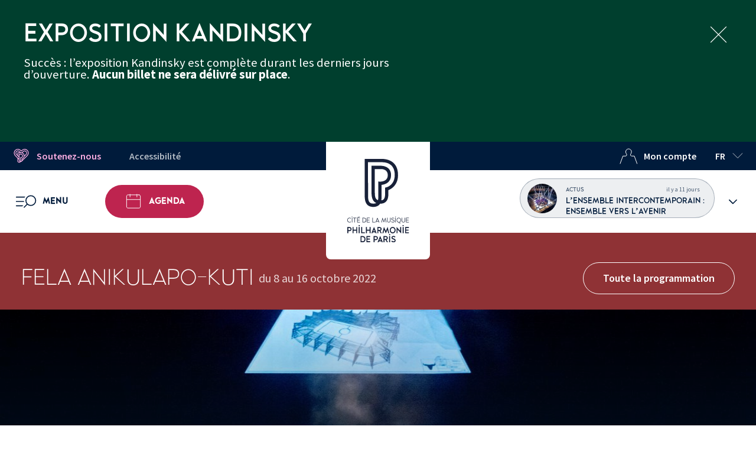

--- FILE ---
content_type: text/html; charset=UTF-8
request_url: https://philharmoniedeparis.fr/fr/activite/spectacle/24245-qudus-onikeku
body_size: 33890
content:
<!DOCTYPE html>
<html lang="fr" dir="ltr" prefix="og: https://ogp.me/ns#">
<head>

            <script>
            dataLayer = [{
                'userID': '',
                'userConnexion': 'false',
                'userSubscription': 'false',
                'userMembership': 'false',
                'pageCategoryName': 'Événements'
            }];
        </script>
    
    <!-- Google Tag Manager -->
    <script>(function(w,d,s,l,i){w[l]=w[l]||[];w[l].push({'gtm.start':
                new Date().getTime(),event:'gtm.js'});var f=d.getElementsByTagName(s)[0],
            j=d.createElement(s),dl=l!='dataLayer'?'&l='+l:'';j.async=true;j.src=
            'https://www.googletagmanager.com/gtm.js?id='+i+dl;f.parentNode.insertBefore(j,f);
        })(window,document,'script','dataLayer','GTM-NDQSXDC');</script>
    <!-- End Google Tag Manager -->

    <!-- Didomi -->
    <script type="text/javascript">window.gdprAppliesGlobally=true;(function(){function a(e){if(!window.frames[e]){if(document.body&&document.body.firstChild){var t=document.body;var n=document.createElement("iframe");n.style.display="none";n.name=e;n.title=e;t.insertBefore(n,t.firstChild)}
        else{setTimeout(function(){a(e)},5)}}}function e(n,r,o,c,s){function e(e,t,n,a){if(typeof n!=="function"){return}if(!window[r]){window[r]=[]}var i=false;if(s){i=s(e,t,n)}if(!i){window[r].push({command:e,parameter:t,callback:n,version:a})}}e.stub=true;function t(a){if(!window[n]||window[n].stub!==true){return}if(!a.data){return}
            var i=typeof a.data==="string";var e;try{e=i?JSON.parse(a.data):a.data}catch(t){return}if(e[o]){var r=e[o];window[n](r.command,r.parameter,function(e,t){var n={};n[c]={returnValue:e,success:t,callId:r.callId};a.source.postMessage(i?JSON.stringify(n):n,"*")},r.version)}}
            if(typeof window[n]!=="function"){window[n]=e;if(window.addEventListener){window.addEventListener("message",t,false)}else{window.attachEvent("onmessage",t)}}}e("__tcfapi","__tcfapiBuffer","__tcfapiCall","__tcfapiReturn");a("__tcfapiLocator");(function(e,tgt){
            var t=document.createElement("script");t.id="spcloader";t.type="text/javascript";t.async=true;t.src="https://sdk.privacy-center.org/"+e+"/loader.js?target_type=notice&target="+tgt;t.charset="utf-8";var n=document.getElementsByTagName("script")[0];n.parentNode.insertBefore(t,n)})("c5ec3012-e3a2-4fed-9991-deb675fe525b","qZPQ6n78")})();</script>


    <meta charset="utf-8" />
<noscript><style>form.antibot * :not(.antibot-message) { display: none !important; }</style>
</noscript><link rel="canonical" href="https://philharmoniedeparis.fr/fr/activite/spectacle/24245-qudus-onikeku" />
<meta name="Generator" content="Drupal 10 (https://www.drupal.org)" />
<meta name="MobileOptimized" content="width" />
<meta name="HandheldFriendly" content="true" />
<meta name="viewport" content="width=device-width, initial-scale=1.0" />
<meta name="description" content="Avec Re:Incarnation, orchestrant un grand mix intergénérationnel de mouvements et de sons, sous l’influence primordiale de l’afrobeat, le chorégraphe nigérian Qudus Onikeku nous transporte au cœur de Lagos, métropole hors normes en perpétuelle mutation." />
<meta property="og:title" content="Qudus Onikeku " />
<meta property="og:type" content="website" />
<meta property="og:image" content="https://deneb.philharmoniedeparis.fr/uploads/images/cache/event_large/rc/8xNmKoRS/uploads/images/5ff9d7808630a_Spectacle-le-monstre-du-labyrinthe-c-Ugo-Ponte.jpg" />
<meta property="og:description" content="Avec Re:Incarnation, orchestrant un grand mix intergénérationnel de mouvements et de sons, sous l’influence primordiale de l’afrobeat, le chorégraphe nigérian Qudus Onikeku nous transporte au cœur de Lagos, métropole hors normes en perpétuelle mutation." />
<meta property="og:url" content="https://philharmoniedeparis.fr/fr/activite/spectacle/24245-qudus-onikeku" />
<meta property="og:site" content="Philharmonie de Paris" />
<link rel="icon" href="/themes/custom/pdp_theme/favicon.ico" type="image/vnd.microsoft.icon" />
<script>window.a2a_config=window.a2a_config||{};a2a_config.callbacks=[];a2a_config.overlays=[];a2a_config.templates={};a2a_config.onclick = 0;</script>

        <title>Qudus Onikeku | Philharmonie de Paris</title>
        <link rel="stylesheet" media="all" href="/sites/default/files/css/css_sa6X5-Yg0gGIWTLEom5JW3aTH-ne044fdZ60lYLPvPU.css?delta=0&amp;language=fr&amp;theme=pdp_theme&amp;include=eJxNjoEKwyAMRH_I1k-S1KStazRO4zb_ftIOVjjuHhc4AogqkLqFH8xrkaRmAX84laFsb-yCl2S8FLJYWgaeoal4iZlJyTyejUp3LTgEpRz8QcX-0WTMrhIUv9srzkZ3imRXSL4v8rlVG8sCPFXtHNJ2O1Qee9NwHKO1V6U4vqxkXoHe1Z4-R8HG9AUKClgi" />
<link rel="stylesheet" media="all" href="/sites/default/files/css/css_Fv6r3lNWVIHR8g64AlpOYwyvDvCgL4fc95XyouUf89M.css?delta=1&amp;language=fr&amp;theme=pdp_theme&amp;include=eJxNjoEKwyAMRH_I1k-S1KStazRO4zb_ftIOVjjuHhc4AogqkLqFH8xrkaRmAX84laFsb-yCl2S8FLJYWgaeoal4iZlJyTyejUp3LTgEpRz8QcX-0WTMrhIUv9srzkZ3imRXSL4v8rlVG8sCPFXtHNJ2O1Qee9NwHKO1V6U4vqxkXoHe1Z4-R8HG9AUKClgi" />

            
</head>

<body class="page-activite-spectacle-24245-qudus-onikeku">
<!-- Google Tag Manager (noscript) -->
<noscript><iframe src="https://www.googletagmanager.com/ns.html?id=GTM-NDQSXDC"
    height="0" width="0" style="display:none;visibility:hidden"></iframe></noscript>
<!-- End Google Tag Manager (noscript) -->

<!-- Neostore -->
<script type="text/javascript">
    (function (n, e, o) {
        var s=n.createElement("script");
        s.src="https://sdk.neostore.cloud/scripts/"+e+"/cinto@1";
        s.async=1;
        n.body.appendChild(s);
    })(document, "philharmoniedeparis", { environment: "https://app.neostore.cloud" });
</script>

<nav role="navigation" aria-label="Liens d'accès rapide">
    <a href="/fr/accessibilite" class="visually-hidden focusable">Vers la page Accessibilité</a>
    <a href="#menu-acces-rapides" class="visually-hidden focusable">Menu accès rapides</a>
    <a href="#menu" class="visually-hidden focusable">Menu principal</a>
    <a href="#main-content" class="visually-hidden focusable">Aller au contenu principal</a>
    <a href="#footer" class="visually-hidden focusable">Pied de page</a>
    <a class="visually-hidden focusable" href=/fr/plan-du-site >Plan du site</a>
    <a href="/fr/search" class="visually-hidden focusable">Recherche</a>
</nav>


  <div class="dialog-off-canvas-main-canvas" data-off-canvas-main-canvas>
    	<section class="topBanner bg-dark-green">
	<span class="sr-only">Message d’information</span>
	<div class="topBanner-wrapper">
		<div>
			<h1 class="topBanner-title">Exposition Kandinsky</h1>
			<div class="topBanner-text">
				<p>Succès : l’exposition Kandinsky est complète durant les derniers jours d’ouverture. <strong>Aucun billet ne sera délivré sur place</strong>.</p>
			</div>
						<input type="hidden" id="top_banner_id" value="45491769784080">
		</div>

		<button class="topBanner-close" type="button" id="close_top_banner" title="Fermer le message d’information">
			<img class="icon" src="/themes/custom/pdp_theme/images/sprite.svg?v1.0#close" alt="">
		</button>
	</div>

</section>

<div class="layout-container overflow-hidden ">

	<header  role="banner">
		<h1 class="m-0">
			<a href="https://philharmoniedeparis.fr/fr" class="logo-top bg-white">
				<img class="logo-max" src="/themes/custom/pdp_theme/images/sprite.svg?v1.0#logo-pp-vertical"
					 alt="Philharmonie de Paris - Page d'accueil">
				<img class="logo-min" src="/themes/custom/pdp_theme/images/sprite.svg?v1.0#logo-pp" alt="Philharmonie de Paris - Page d'accueil">
			</a>
		</h1>
		<div class="navbar-top top-header bg-navy color-white only-desktop">
    <div class="supercontainer">
        <nav class="container d-flex justify-content-between px-1" aria-label="Menu accès rapides" id="menu-acces-rapides" >
            <div class="d-flex">
                <div class="navbar-top-item">
                    <a class="Button px-3 px-2--l color-pink hover-white h-100" href="/fr/mecenat-evenementiel/mecenat-individuel">
                        <img class="icon icon-left" src="/themes/custom/pdp_theme/images/sprite.svg?v1.0#heart-support" aria-hidden="true" alt="">
                        Soutenez-nous
                    </a>
                </div>
                <div class="navbar-top-item">
                    <a class="Button px-3 px-2--l ml-3 ml-1--l accessibility hover-white h-100" href="/fr/accessibilite">Accessibilité</a>
                </div>
            </div>
            <div class="d-flex">
                                    <div class="navbar-top-item">
                        <button class="Button px-3 px-2--l ml-3 ml-1--l color-white hover-white h-100 use-ajax-button" data-url="/fr/account/login-modal?goto=/fr/activite/spectacle/24245-qudus-onikeku" aria-haspopup="dialog">
                            <img class="icon icon-left icon--white" src="/themes/custom/pdp_theme/images/sprite.svg?v1.0#user-top" aria-hidden="true" alt="">Mon compte
                        </button>
                    </div>
                                <div class="navbar-top-item">
                    <div class="language-switcher dd-menu">
    <button class="Button language-switcher-button dd-button" aria-expanded="false" aria-controls="language-switcher-list-desktop">
      <span aria-hidden="true">fr</span>
        <span class="sr-only" lang="fr">langue courante : français</span>
      <img class="icon icon-right icon--white" src="/themes/custom/pdp_theme/images/sprite.svg?v1.0#arrow-down"
           alt="cliquez pour changer de langue">
    </button>

    <ul class="language-switcher-list bg-navy w-100 dd-block dd-slide hidden hideonclick" id="language-switcher-list-desktop"><li>
          <a href="/en/activity/spectacle/24245-qudus-onikeku" class="language-link" hreflang="en" data-drupal-link-system-path="activite/24245"><span aria-hidden="true">en</span><span class="sr-only" lang="en">English</span></a>
        </li></ul>
  </div>
                </div>
            </div>
        </nav>
    </div>
</div>		<div class="navbar-top navigation-menu">
    <div class="supercontainer h-100">
        <div class="container h-100 p-0">
            <div id="notif-wishlist-mobile" role="status"></div>
            <nav role="navigation" aria-label="Menu principal" class="h-100 navbar-top-list d-flex justify-content-between align-items-center">
                <div class="navbar-top-item d-flex align-items-center h-100">
                    <div class="dd-menu focus-wrapper no-previous h-100">
                            <button aria-haspopup="dialog"
                                    aria-controls="menu"
                                    id="menu"
                                    class="Button h-100 dd-button hamburger-button main-menu-open px-4">
                                    <img class="icon hamburger-icon" src="/themes/custom/pdp_theme/images/sprite.svg?v1.0#menu" alt="">
                                <span class="menu-name no-mobile ml-2">Menu</span>
                                <span class="sr-only">Ouvrir le menu</span>
                            </button>
                            <div role="dialog" aria-modal="true" class="h-100">
                                <button aria-controls="menu"
                                        class="Button h-100 dd-button-close hamburger-button-close hidden hamburger-button is-active main-menu-close">
                                    <img class="icon-close" src="/themes/custom/pdp_theme/images/sprite.svg?v1.0#close-small" alt="">
                                    <span class="menu-name no-mobile ml-2">Fermer</span>
                                </button>
                                

<div class="dd-block main-nav" id="main-menu">
        <div class="supercontainer bg-light-grey main-nav-scroll">
	<div class="container">
		<form class="search-form form-embedded" data-drupal-selector="search-form" action="/recherche" method="GET" id="search-form" accept-charset="UTF-8">
  


<div class="bg-light-grey d-flex flex-column align-items-center">
            <div class="search-embedded-wrapper">
            <div class="ui-front js-form-item form-item js-form-type-textfield form-item-search js-form-item-search">
      <label class="sr-only" for="edit-search">Rechercher un événement</label>
                


<input class="search-form-item form-item-embedded form-autocomplete form-text" data-drupal-selector="edit-search" data-autocomplete-path="/fr/pdp_search_autocomplete?language=fr" type="text" id="edit-search" name="search" value="" maxlength="128" placeholder="Rechercher un événement, une info…"  />

        </div>

                    
  
  
<input data-drupal-selector="edit-submit" type="submit" id="edit-submit" value="" class="button js-form-submit form-submit" aria-label="Rechercher un événement, une info…"  />

        </div>
    
</div>




</form>

	</div>
	<div class="main-menu tablet-mobile bg-light-grey">
		
		<ul>
															<li class="container dd-menu dd-menu-group main-menu-headtitle focus-wrapper ">
					<button aria-expanded="false" aria-haspopup="true" aria-controls="block-menu-mobile-1" class="dd-button text-uppercase color-navy w-100 main-menu-headtitle-button ">
												Concerts &amp; Spectacles
						<span class="headtitle-color arrow-white" style="background-color: #6B9EA5"></span>
					</button>
					<div class="dd-block second-nav" id="block-menu-mobile-1" style="border-left: 8px solid #6B9EA5; background-color: #DBE9F9">
						<button class="previous-dd-button only-mobile d-flex align-items-center color-white" style="background-color: #6B9EA5">
							<img class="icon icon-left" src="/themes/custom/pdp_theme/images/sprite.svg?v1.0#close-menu--white" alt="" aria-hidden="true">
							<span class="sr-only">Vous êtes sur</span>
							Concerts &amp; Spectacles<span class="sr-only">. Cliquez pour revenir aux entrées principales.</span>
						</button>
						<ul class="container second-nav-scroll">
															<li class="menu-item menu-item--highlighted w-100">
	<a class="Button link menu-link--highlighted" href="/fr/agenda-selection/prochains-evenements-dans-la-grande-salle-pierre-boulez" >

		<div class="d-flex flex-column text-align-center">
			<h2 class="link-title d-flex text-align-center justify-content-center">
				Les concerts de la Grande salle Pierre Boulez
							</h2>
							<span class="link-subtitle">Vivez la musique au sein d&#039;une véritable innovation architecturale, scénographique et acoustique.</span>
					</div>
	</a>
</li>

															<li class="menu-item menu-item--highlighted w-100">
	<a class="Button link menu-link--highlighted" href="/fr/agenda-selection/selection-decouverte" >

		<div class="d-flex flex-column text-align-center">
			<h2 class="link-title d-flex text-align-center justify-content-center">
				Sélection Découverte
							</h2>
							<span class="link-subtitle">Vous avez envie de découvrir la musique classique ? D&#039;écouter un grand orchestre symphonique dans une très belle salle ? Cette sélection est faite pour vous.</span>
					</div>
	</a>
</li>

															<li class="menu-item menu-item--highlighted w-100">
	<a class="Button link menu-link--highlighted" href="/fr/programmation/saison-25-26" >

		<div class="d-flex flex-column text-align-center">
			<h2 class="link-title d-flex text-align-center justify-content-center">
				Saison 25/26
							</h2>
							<span class="link-subtitle">Découvrez la programmation et abonnez-vous dès maintenant.</span>
					</div>
	</a>
</li>

															<li class="menu-item menu-item--default">
  <a class="Button link menu-link--default Button--radius bg-lipstick color-white" href="/fr/agenda?types=1" >
        Agenda Concerts &amp; Spectacles
      </a>
</li>

															<li class="menu-item menu-item--list">
	<div class="menu-item-wrapper">
		<span class="menu-item-title">Temps forts</span>
		<div class="seemore-wrapper" data-maxheight="177">
			<div class="seemore-block menu-item-list">
				<ul class="">
											<li>
							<a class="menu-item-link" href="/fr/agenda?startDate=2026-01-30&amp;weekend_i=907">Science-fiction</a>
						</li>
											<li>
							<a class="menu-item-link" href="/fr/agenda?startDate=2026-02-19&amp;weekend_i=908">Massilia sounds</a>
						</li>
											<li>
							<a class="menu-item-link" href="/fr/agenda?startDate=2026-02-23&amp;weekend_i=922">La Maestra</a>
						</li>
											<li>
							<a class="menu-item-link" href="/fr/agenda?startDate=2026-03-07&amp;weekend_i=909">Poétesses</a>
						</li>
											<li>
							<a class="menu-item-link" href="/fr/agenda?startDate=2026-03-28&amp;weekend_i=910">Le petit grand festival</a>
						</li>
											<li>
							<a class="menu-item-link" href="/fr/agenda?startDate=2026-04-10&amp;weekend_i=911">Explore</a>
						</li>
									</ul>

									<button class="seemore-button collapsed w-100 hidden" data-seeless="Masquer" data-seemore="Tout voir">
						<img class="icon icon--white" src="../../../themes/custom/pdp_theme/images/sprite.svg?v1.0#arrow-alt" alt="Afficher">
					</button>
							</div>
		</div>
	</div>
</li>

															<li class="menu-item menu-item--list">
	<div class="menu-item-wrapper">
		<span class="menu-item-title">Genres</span>
		<div class="seemore-wrapper" data-maxheight="177">
			<div class="seemore-block menu-item-list">
				<ul class="">
											<li>
							<a class="menu-item-link" href="/fr/agenda?genreGps=2&amp;types=1">Symphonique</a>
						</li>
											<li>
							<a class="menu-item-link" href="/fr/agenda?genreGps=1&amp;types=1">Baroque</a>
						</li>
											<li>
							<a class="menu-item-link" href="/fr/agenda?genreGps=5&amp;types=1">Contemporain</a>
						</li>
											<li>
							<a class="menu-item-link" href="/fr/agenda?genreGps=3&amp;types=1">Musique de chambre</a>
						</li>
											<li>
							<a class="menu-item-link" href="/fr/agenda?genreGps=6%2B9&amp;types=1">Jazz • pop • rock • chanson</a>
						</li>
											<li>
							<a class="menu-item-link" href="/fr/agenda?genreGps=8&amp;types=1">Danse</a>
						</li>
											<li>
							<a class="menu-item-link" href="/fr/agenda?genreGps=7&amp;types=1">Musique du Monde</a>
						</li>
											<li>
							<a class="menu-item-link" href="/fr/agenda-selection/cine-concert">Ciné-Concert</a>
						</li>
											<li>
							<a class="menu-item-link" href="/fr/agenda?genreGps=4&amp;types=1">Voix</a>
						</li>
									</ul>

									<button class="seemore-button collapsed w-100 hidden" data-seeless="Masquer" data-seemore="Tout voir">
						<img class="icon icon--white" src="../../../themes/custom/pdp_theme/images/sprite.svg?v1.0#arrow-alt" alt="Afficher">
					</button>
							</div>
		</div>
	</div>
</li>

															<li class="menu-item menu-item--highlighted w-100">
	<a class="Button link menu-link--highlighted" href="/fr/institution/les-orchestres-residents" >

		<div class="d-flex flex-column text-align-center">
			<h2 class="link-title d-flex text-align-center justify-content-center">
				Les orchestres résidents
							</h2>
							<span class="link-subtitle">En résidence à la Philharmonie de Paris, Les Arts florissants, l’Ensemble intercontemporain, l’Orchestre de chambre de Paris et l’Orchestre national d&#039;Île-de-France participent pleinement à son projet.</span>
					</div>
	</a>
</li>

													</ul>
					</div>
				</li>
															<li class="container dd-menu dd-menu-group main-menu-headtitle focus-wrapper ">
					<button aria-expanded="false" aria-haspopup="true" aria-controls="block-menu-mobile-2" class="dd-button text-uppercase color-navy w-100 main-menu-headtitle-button ">
												Orchestre de Paris
						<span class="headtitle-color arrow-navy" style="background-color: #BCDEEA"></span>
					</button>
					<div class="dd-block second-nav" id="block-menu-mobile-2" style="border-left: 8px solid #BCDEEA; background-color: #D3E5EA">
						<button class="previous-dd-button only-mobile d-flex align-items-center color-navy" style="background-color: #BCDEEA">
							<img class="icon icon-left" src="/themes/custom/pdp_theme/images/sprite.svg?v1.0#close-menu--navy" alt="" aria-hidden="true">
							<span class="sr-only">Vous êtes sur</span>
							Orchestre de Paris<span class="sr-only">. Cliquez pour revenir aux entrées principales.</span>
						</button>
						<ul class="container second-nav-scroll">
															<li class="menu-item menu-item--highlighted w-100">
	<a class="Button link menu-link--highlighted" href="/fr/orchestre-de-paris" >

		<div class="d-flex flex-column text-align-center">
			<h2 class="link-title d-flex text-align-center justify-content-center">
				Toute l&#039;actualité de l&#039;Orchestre de Paris
							</h2>
					</div>
	</a>
</li>

															<li class="menu-item menu-item--default">
  <a class="Button link menu-link--default Button--radius bg-lipstick color-white" href="/fr/agenda?types=2" >
        Agenda de l&#039;Orchestre de Paris
      </a>
</li>

															<li class="menu-item menu-item--list">
	<div class="menu-item-wrapper">
		<span class="menu-item-title">L’Orchestre</span>
		<div class="seemore-wrapper" data-maxheight="177">
			<div class="seemore-block menu-item-list">
				<ul class="">
											<li>
							<a class="menu-item-link" href="/fr/orchestre-de-paris/la-direction-musicale">La direction musicale</a>
						</li>
											<li>
							<a class="menu-item-link" href="/fr/orchestre-de-paris/les-musiciens">Les musiciens</a>
						</li>
											<li>
							<a class="menu-item-link" href="/fr/orchestre-de-paris/le-choeur">Le Chœur</a>
						</li>
											<li>
							<a class="menu-item-link" href="/fr/orchestre-de-paris/jeune-public">Jeune public</a>
						</li>
											<li>
							<a class="menu-item-link" href="/fr/orchestre-de-paris/academie-de-lorchestre-de-paris">L&#039;Académie</a>
						</li>
											<li>
							<a class="menu-item-link" href="/fr/orchestre-de-paris/lhistoire">L&#039;histoire</a>
						</li>
											<li>
							<a class="menu-item-link" href="/fr/agenda-selection/lorchestre-de-paris-et-le-choeur-en-tournee">Les tournées</a>
						</li>
									</ul>

									<button class="seemore-button collapsed w-100 hidden" data-seeless="Masquer" data-seemore="Tout voir">
						<img class="icon icon--white" src="../../../themes/custom/pdp_theme/images/sprite.svg?v1.0#arrow-alt" alt="Afficher">
					</button>
							</div>
		</div>
	</div>
</li>

															<li class="menu-item menu-item--highlighted w-100">
	<a class="Button link menu-link--highlighted" href="/fr/live/orchestre-de-paris" >

		<div class="d-flex flex-column text-align-center">
			<h2 class="link-title d-flex text-align-center justify-content-center">
				En VOD
							</h2>
							<span class="link-subtitle">Retrouvez tous les concerts, entretiens et podcasts de l’Orchestre de Paris.</span>
					</div>
	</a>
</li>

																<li class="menu-item menu-item--highlighted w-100">
	<a class="Button link menu-link--highlighted" href="https://www.orchestredeparis.com/figuresdenotes/"  target="_blank" rel="noopener">

		<div class="d-flex flex-column text-align-center">
			<h2 class="link-title d-flex text-align-center justify-content-center">
				Figures de Notes
									<img class="icon-target-blank" src="/themes/custom/pdp_theme/images/sprite.svg?v1.0#target-blank" alt="(nouvelle fenêtre)">
							</h2>
							<span class="link-subtitle">Que la musique soit dans vos cordes ou pas, découvrez les instruments de l&#039;orchestre symphonique grâce aux vidéos présentées par les musiciens de l&#039;Orchestre de Paris.</span>
					</div>
	</a>
</li>

																<li class="menu-item menu-item--highlighted w-100">
	<a class="Button link menu-link--highlighted" href="https://monsieur-onde.com/"  target="_blank" rel="noopener">

		<div class="d-flex flex-column text-align-center">
			<h2 class="link-title d-flex text-align-center justify-content-center">
				Monsieur Onde
									<img class="icon-target-blank" src="/themes/custom/pdp_theme/images/sprite.svg?v1.0#target-blank" alt="(nouvelle fenêtre)">
							</h2>
							<span class="link-subtitle">Monsieur Onde, le génie de la Philharmonie de Paris, vous guide dans sa discothèque, des plus grandes œuvres symphoniques interprétées par l’Orchestre de Paris.</span>
					</div>
	</a>
</li>

													</ul>
					</div>
				</li>
															<li class="container dd-menu dd-menu-group main-menu-headtitle focus-wrapper ">
					<button aria-expanded="false" aria-haspopup="true" aria-controls="block-menu-mobile-3" class="dd-button text-uppercase color-navy w-100 main-menu-headtitle-button ">
												Musée &amp; Expositions
						<span class="headtitle-color arrow-navy" style="background-color: #E69E8C"></span>
					</button>
					<div class="dd-block second-nav" id="block-menu-mobile-3" style="border-left: 8px solid #E69E8C; background-color: #F1E4F0">
						<button class="previous-dd-button only-mobile d-flex align-items-center color-navy" style="background-color: #E69E8C">
							<img class="icon icon-left" src="/themes/custom/pdp_theme/images/sprite.svg?v1.0#close-menu--navy" alt="" aria-hidden="true">
							<span class="sr-only">Vous êtes sur</span>
							Musée &amp; Expositions<span class="sr-only">. Cliquez pour revenir aux entrées principales.</span>
						</button>
						<ul class="container second-nav-scroll">
															<li class="menu-item menu-item--highlighted w-100">
	<a class="Button link menu-link--highlighted" href="/fr/musee-de-la-musique" >

		<div class="d-flex flex-column text-align-center">
			<h2 class="link-title d-flex text-align-center justify-content-center">
				Découvrir le Musée de la musique
							</h2>
							<span class="link-subtitle">Une collection d&#039;œuvres et d&#039;instruments mythiques, des expositions temporaires et une multitude d&#039;événements qui rythment la vie de la Philharmonie.</span>
					</div>
	</a>
</li>

															<li class="menu-item menu-item--default">
  <a class="Button link menu-link--default Button--radius bg-lipstick color-white" href="/fr/agenda?types=6%2B3" >
        Agenda Musée &amp; expositions
      </a>
</li>

															<li class="menu-item menu-item--list">
	<div class="menu-item-wrapper">
		<span class="menu-item-title">Expositions</span>
		<div class="seemore-wrapper" data-maxheight="177">
			<div class="seemore-block menu-item-list">
				<ul class="">
											<li>
							<a class="menu-item-link" href="/fr/activite/exposition/28824-kandinsky">Kandinsky</a>
						</li>
											<li>
							<a class="menu-item-link" href="/fr/activite/installation/28823-playing-fire">Playing with Fire</a>
						</li>
											<li>
							<a class="menu-item-link" href="/fr/musee-de-la-musique/expositions-venir">Expositions à venir</a>
						</li>
											<li>
							<a class="menu-item-link" href="https://collectionsdumusee.philharmoniedeparis.fr/expositions-temporaires-du-musee-de-la-musique.aspx">Expositions passées</a>
						</li>
									</ul>

							</div>
		</div>
	</div>
</li>

															<li class="menu-item menu-item--list">
	<div class="menu-item-wrapper">
		<span class="menu-item-title">Parcours permanent</span>
		<div class="seemore-wrapper" data-maxheight="177">
			<div class="seemore-block menu-item-list">
				<ul class="">
											<li>
							<a class="menu-item-link" href="/fr/activite/exposition/28825-collection-permanente">Informations pratiques pour la visite</a>
						</li>
											<li>
							<a class="menu-item-link" href="/fr/agenda-selection/visites-et-activites-au-musee">Visites guidées et activités</a>
						</li>
											<li>
							<a class="menu-item-link" href="/fr/agenda-selection/musiciens-au-musee">Musiciens au Musée</a>
						</li>
									</ul>

							</div>
		</div>
	</div>
</li>

															<li class="menu-item menu-item--list">
	<div class="menu-item-wrapper">
		<span class="menu-item-title">Concerts &amp; événements</span>
		<div class="seemore-wrapper" data-maxheight="177">
			<div class="seemore-block menu-item-list">
				<ul class="">
											<li>
							<a class="menu-item-link" href="/fr/agenda-selection/concerts-sur-instruments-du-musee">Concerts sur instruments du Musée</a>
						</li>
											<li>
							<a class="menu-item-link" href="/fr/agenda-selection/concerts-promenades-au-musee">Concerts-promenades</a>
						</li>
											<li>
							<a class="menu-item-link" href="/fr/musee-de-la-musique/concours-international-de-lutherie">Concours international de lutherie</a>
						</li>
											<li>
							<a class="menu-item-link" href="">Événements</a>
						</li>
									</ul>

							</div>
		</div>
	</div>
</li>

															<li class="menu-item menu-item--list">
	<div class="menu-item-wrapper">
		<span class="menu-item-title">Collection &amp; recherche</span>
		<div class="seemore-wrapper" data-maxheight="177">
			<div class="seemore-block menu-item-list">
				<ul class="">
											<li>
							<a class="menu-item-link" href="https://collectionsdumusee.philharmoniedeparis.fr/">Collections &amp; archives en ligne</a>
						</li>
											<li>
							<a class="menu-item-link" href="/fr/musee-de-la-musique/conservation-et-recherche">Missions de conservation et recherche</a>
						</li>
											<li>
							<a class="menu-item-link" href="https://librairie.philharmoniedeparis.fr/collection-musee">Livres &amp; catalogues</a>
						</li>
											<li>
							<a class="menu-item-link" href="https://philharmoniedeparis.fr/fr/institution/les-disques#Collection-Stradivari">Collections discographiques</a>
						</li>
									</ul>

							</div>
		</div>
	</div>
</li>

													</ul>
					</div>
				</li>
															<li class="container dd-menu dd-menu-group main-menu-headtitle focus-wrapper ">
					<button aria-expanded="false" aria-haspopup="true" aria-controls="block-menu-mobile-4" class="dd-button text-uppercase color-navy w-100 main-menu-headtitle-button ">
												Ateliers &amp; Savoirs
						<span class="headtitle-color arrow-white" style="background-color: #4D714D"></span>
					</button>
					<div class="dd-block second-nav" id="block-menu-mobile-4" style="border-left: 8px solid #4D714D; background-color: #D4DAC1">
						<button class="previous-dd-button only-mobile d-flex align-items-center color-white" style="background-color: #4D714D">
							<img class="icon icon-left" src="/themes/custom/pdp_theme/images/sprite.svg?v1.0#close-menu--white" alt="" aria-hidden="true">
							<span class="sr-only">Vous êtes sur</span>
							Ateliers &amp; Savoirs<span class="sr-only">. Cliquez pour revenir aux entrées principales.</span>
						</button>
						<ul class="container second-nav-scroll">
															<li class="menu-item menu-item--default">
  <a class="Button link menu-link--default Button--radius bg-lipstick color-white" href="/fr/agenda?types=4%2B7%2B8%2B9%2B11%2B15%2B12%2B10%2B13&amp;publicTypeGps=1" >
        Agenda des activités
      </a>
</li>

															<li class="menu-item menu-item--list">
	<div class="menu-item-wrapper">
		<span class="menu-item-title">Pratique musicale adulte</span>
		<div class="seemore-wrapper" data-maxheight="177">
			<div class="seemore-block menu-item-list">
				<ul class="">
											<li>
							<a class="menu-item-link" href="/fr/agenda-selection/ateliers-ponctuels-du-week-end">Ateliers du week-end</a>
						</li>
											<li>
							<a class="menu-item-link" href="/fr/agenda-selection/music-session">Music Session</a>
						</li>
											<li>
							<a class="menu-item-link" href="/fr/agenda-selection/les-concerts-participatifs">Concerts participatifs</a>
						</li>
											<li>
							<a class="menu-item-link" href="/fr/programmation/cycles-dateliers">Cycles d&#039;ateliers</a>
						</li>
									</ul>

							</div>
		</div>
	</div>
</li>

															<li class="menu-item menu-item--list">
	<div class="menu-item-wrapper">
		<span class="menu-item-title">Conférences &amp; rencontres</span>
		<div class="seemore-wrapper" data-maxheight="177">
			<div class="seemore-block menu-item-list">
				<ul class="">
											<li>
							<a class="menu-item-link" href="/fr/agenda?types=27">Le rendez-vous</a>
						</li>
											<li>
							<a class="menu-item-link" href="/fr/agenda?types=8">Grands Témoins</a>
						</li>
											<li>
							<a class="menu-item-link" href="/fr/agenda?types=9">Forums &amp; Colloques</a>
						</li>
											<li>
							<a class="menu-item-link" href="/fr/agenda?types=15">Avant-concerts</a>
						</li>
											<li>
							<a class="menu-item-link" href="/fr/programmation/histoires-de-la-musique">Histoires de la musique</a>
						</li>
									</ul>

							</div>
		</div>
	</div>
</li>

															<li class="menu-item menu-item--highlighted w-100">
	<a class="Button link menu-link--highlighted" href="/fr/institution/editions" >

		<div class="d-flex flex-column text-align-center">
			<h2 class="link-title d-flex text-align-center justify-content-center">
				Découvrir les Éditions
							</h2>
							<span class="link-subtitle">Les Éditions de la Philharmonie publient des ouvrages de référence sur la musique, où le texte et l’image font écho à l’expérience des concerts, des expositions et des activités proposés par l’établissement.</span>
					</div>
	</a>
</li>

																<li class="menu-item menu-item--highlighted w-100">
	<a class="Button link menu-link--highlighted" href="https://mediatheque.philharmoniedeparis.fr/"  target="_blank" rel="noopener">

		<div class="d-flex flex-column text-align-center">
			<h2 class="link-title d-flex text-align-center justify-content-center">
				La Médiathèque
									<img class="icon-target-blank" src="/themes/custom/pdp_theme/images/sprite.svg?v1.0#target-blank" alt="(nouvelle fenêtre)">
							</h2>
							<span class="link-subtitle">Livres, revues, partitions, plans d&#039;instruments, thèses, rapports, cd, dvd et ressources en ligne.</span>
					</div>
	</a>
</li>

															<li class="menu-item menu-item--highlighted w-100">
	<a class="Button link menu-link--highlighted" href="/fr/lecole" >

		<div class="d-flex flex-column text-align-center">
			<h2 class="link-title d-flex text-align-center justify-content-center">
				L’École de la Philharmonie
							</h2>
							<span class="link-subtitle">Première école dédiée à la production de spectacle vivant dans le domaine musical.</span>
					</div>
	</a>
</li>

															<li class="menu-item menu-item--list">
	<div class="menu-item-wrapper">
		<span class="menu-item-title">Professionnels</span>
		<div class="seemore-wrapper" data-maxheight="177">
			<div class="seemore-block menu-item-list">
				<ul class="">
											<li>
							<a class="menu-item-link" href="/fr/programmation/pour-les-professionnels">Formations et appels à candidatures</a>
						</li>
											<li>
							<a class="menu-item-link" href="https://lamaestra-paris.com">La Maestra</a>
						</li>
											<li>
							<a class="menu-item-link" href="/fr/musee-de-la-musique/concours-international-de-lutherie">Concours international de Lutherie</a>
						</li>
									</ul>

							</div>
		</div>
	</div>
</li>

													</ul>
					</div>
				</li>
															<li class="container dd-menu dd-menu-group main-menu-headtitle focus-wrapper ">
					<button aria-expanded="false" aria-haspopup="true" aria-controls="block-menu-mobile-5" class="dd-button text-uppercase color-navy w-100 main-menu-headtitle-button ">
												Familles &amp; Enfants
						<span class="headtitle-color arrow-navy" style="background-color: #F4B429"></span>
					</button>
					<div class="dd-block second-nav" id="block-menu-mobile-5" style="border-left: 8px solid #F4B429; background-color: #FFF4DD">
						<button class="previous-dd-button only-mobile d-flex align-items-center color-navy" style="background-color: #F4B429">
							<img class="icon icon-left" src="/themes/custom/pdp_theme/images/sprite.svg?v1.0#close-menu--navy" alt="" aria-hidden="true">
							<span class="sr-only">Vous êtes sur</span>
							Familles &amp; Enfants<span class="sr-only">. Cliquez pour revenir aux entrées principales.</span>
						</button>
						<ul class="container second-nav-scroll">
															<li class="menu-item menu-item--highlighted w-100">
	<a class="Button link menu-link--highlighted" href="/fr/philharmoniedesenfants" >

		<div class="d-flex flex-column text-align-center">
			<h2 class="link-title d-flex text-align-center justify-content-center">
				Découvrir la Philharmonie des enfants
							</h2>
							<span class="link-subtitle">Espace de jeu dédié aux enfants de 4 à 10 ans, pour jouer, explorer, écouter,  vivre et sentir la musique.</span>
					</div>
	</a>
</li>

															<li class="menu-item menu-item--default">
  <a class="Button link menu-link--default Button--radius bg-lipstick color-white" href="/fr/agenda?publicTypeGps=2%2B3%2B4" >
        Agenda Familles &amp; Enfants
      </a>
</li>

															<li class="menu-item menu-item--list">
	<div class="menu-item-wrapper">
		<span class="menu-item-title">Activités Familles &amp; Enfants</span>
		<div class="seemore-wrapper" data-maxheight="177">
			<div class="seemore-block menu-item-list">
				<ul class="">
											<li>
							<a class="menu-item-link" href="/fr/agenda?types=1&amp;publicTypeGps=2%2B3%2B4">Concerts en famille</a>
						</li>
											<li>
							<a class="menu-item-link" href="/fr/programmation/ateliers-enfants-familles">Ateliers</a>
						</li>
											<li>
							<a class="menu-item-link" href="/fr/agenda-selection/visites-du-musee-enfants-et-familles">Visites du Musée</a>
						</li>
											<li>
							<a class="menu-item-link" href="/fr/activite/philharmonie-des-enfants/28833-philharmonie-des-enfants">Visite de la Philharmonie des enfants</a>
						</li>
									</ul>

							</div>
		</div>
	</div>
</li>

															<li class="menu-item menu-item--highlighted w-100">
	<a class="Button link menu-link--highlighted" href="/fr/scolaires-enseignants" >

		<div class="d-flex flex-column text-align-center">
			<h2 class="link-title d-flex text-align-center justify-content-center">
				Pour les enseignants &amp; personnels de l&#039;éducation
							</h2>
							<span class="link-subtitle">Programmation à destination des groupes scolaires, centres de loisirs, conservatoires et écoles de musique.</span>
					</div>
	</a>
</li>

															<li class="menu-item menu-item--default">
  <a class="Button link menu-link--default Button--radius bg-lipstick color-white" href="/fr/scolaires-enseignants/agenda-scolaire" >
        Agenda Scolaires &amp; Enseignants
      </a>
</li>

																<li class="menu-item menu-item--highlighted w-100">
	<a class="Button link menu-link--highlighted" href="https://demos.philharmoniedeparis.fr/"  target="_blank" rel="noopener">

		<div class="d-flex flex-column text-align-center">
			<h2 class="link-title d-flex text-align-center justify-content-center">
				Le projet Démos
									<img class="icon-target-blank" src="/themes/custom/pdp_theme/images/sprite.svg?v1.0#target-blank" alt="(nouvelle fenêtre)">
							</h2>
							<span class="link-subtitle">Plus de 6400 enfants ont déjà découvert  la musique classique grâce au projet Démos.</span>
					</div>
	</a>
</li>

													</ul>
					</div>
				</li>
																<li class="account-block container no-desktop ">
													<button data-url="/fr/account/login-modal" class="button-account text-uppercase color-navy w-100 Button account-link use-ajax-button" aria-haspopup="true">
								<img class="icon icon-left" src="/themes/custom/pdp_theme/images/sprite.svg?v1.0#user-top" aria-hidden="true" alt>
								Mon compte
							</button>
											</li>
								<li class="container dd-menu dd-menu-group main-menu-headtitle focus-wrapper infos-pratiques">
					<button aria-expanded="false" aria-haspopup="true" aria-controls="block-menu-mobile-6" class="dd-button text-uppercase color-navy w-100 main-menu-headtitle-button infos-pratiques">
													<img class="icon" src="/themes/custom/pdp_theme/images/sprite.svg?v1.0#info" aria-hidden="true" alt="">
												Infos pratiques
						<span class="headtitle-color arrow-" ></span>
					</button>
					<div class="dd-block second-nav" id="block-menu-mobile-6" >
						<button class="previous-dd-button only-mobile d-flex align-items-center color-navy" >
							<img class="icon icon-left" src="/themes/custom/pdp_theme/images/sprite.svg?v1.0#close-menu--navy" alt="" aria-hidden="true">
							<span class="sr-only">Vous êtes sur</span>
							Infos pratiques<span class="sr-only">. Cliquez pour revenir aux entrées principales.</span>
						</button>
						<ul class="container second-nav-scroll">
															<li class="menu-item menu-item--icon w-100">
			<a class="Button menu-link--icon menu-link--icon--simple" href="/fr/informations-pratiques/comment-venir" >
			<div class="menu-link-icon">
									<img class="icon" src="/themes/custom/pdp_theme/images/sprite.svg?v1.0#geoloc" aria-hidden="true" alt="">
							</div>
			<div class="d-flex flex-column">
				<span class="menu-link-title">Comment venir</span>
							</div>

					</a>
	</li>

															<li class="menu-item menu-item--icon w-100">
			<a class="Button menu-link--icon menu-link--icon--simple" href="/fr/informations-pratiques/horaires" >
			<div class="menu-link-icon">
									<img class="icon" src="/themes/custom/pdp_theme/images/sprite.svg?v1.0#clock" aria-hidden="true" alt="">
							</div>
			<div class="d-flex flex-column">
				<span class="menu-link-title">Horaires d&#039;ouverture</span>
							</div>

					</a>
	</li>

															<li class="menu-item menu-item--icon w-100">
			<a class="Button menu-link--icon menu-link--icon--simple" href="/fr/informations-pratiques/reductions-et-abonnements" >
			<div class="menu-link-icon">
									<img class="icon" src="/themes/custom/pdp_theme/images/sprite.svg?v1.0#euro" aria-hidden="true" alt="">
							</div>
			<div class="d-flex flex-column">
				<span class="menu-link-title">Billetterie</span>
							</div>

					</a>
	</li>

															<li class="menu-item menu-item--icon w-100">
			<a class="Button menu-link--icon menu-link--icon--simple" href="/fr/informations-pratiques/reductions-et-abonnements#Bons-cadeaux" >
			<div class="menu-link-icon">
									<img class="icon" src="/themes/custom/pdp_theme/images/sprite.svg?v1.0#tickets" aria-hidden="true" alt="">
							</div>
			<div class="d-flex flex-column">
				<span class="menu-link-title">Bons cadeaux</span>
							</div>

					</a>
	</li>

															<li class="menu-item menu-item--icon w-100">
			<a class="Button menu-link--icon menu-link--icon--simple" href="/fr/mecenat-evenementiel/les-amis-de-la-philharmonie" >
			<div class="menu-link-icon">
									<img class="icon" src="/themes/custom/pdp_theme/images/sprite.svg?v1.0#subscription" aria-hidden="true" alt="">
							</div>
			<div class="d-flex flex-column">
				<span class="menu-link-title">Devenez Ami de la Philharmonie</span>
							</div>

					</a>
	</li>

															<li class="menu-item menu-item--icon w-100">
			<a class="Button menu-link--icon menu-link--icon--simple" href="/fr/informations-pratiques/le-lieu" >
			<div class="menu-link-icon">
									<img class="icon" src="/themes/custom/pdp_theme/images/sprite.svg?v1.0#mug" aria-hidden="true" alt="">
							</div>
			<div class="d-flex flex-column">
				<span class="menu-link-title">Restaurants et Bars</span>
							</div>

					</a>
	</li>

															<li class="menu-item menu-item--icon w-100">
			<div class="menu-link--icon menu-link--icon--block">
			<div class="menu-link-icon">
									<img class="icon" src="/themes/custom/pdp_theme/images/sprite.svg?v1.0#info" aria-hidden="true" alt="">
							</div>
			<div class="d-flex flex-column">
				<span class="menu-link-title">Contactez-nous</span>
									<div class="menu-link-text"><p>Administration : <strong>01 44 84 45 00</strong><br>Billetterie :<strong> 01 44 84 44 84</strong></p></div>
								<a href="/fr/informations-pratiques/contactez-nous"  class="Button menu-link-link">
					Tous nos contacts
				</a>
			</div>


					</div>
	</li>

															<li class="menu-item menu-item--icon w-100">
			<div class="menu-link--icon menu-link--icon--block">
			<div class="menu-link-icon">
									<img class="icon" src="/themes/custom/pdp_theme/images/sprite.svg?v1.0#logo-pp" aria-hidden="true" alt="">
							</div>
			<div class="d-flex flex-column">
				<span class="menu-link-title">Nos brochures</span>
									<div class="menu-link-text"><p>Concerts, spectacles, visites, activités : toute la programmation en un clic !</p></div>
								<a href="/fr/programmation/brochures"  class="Button menu-link-link">
					Télécharger
				</a>
			</div>


					</div>
	</li>

													</ul>
					</div>
				</li>
					</ul>

		  <div class="navigation-blocs supercontainer bg-navy color-white">
	<div class="container">
		<ul class="Grid Grid--col2 Grid--col1--m d-flex justify-content-between align-items-center">
										<li class="h-100">
					<ul>
						                            							<li class="navigation-bloc">
                                <a href=/fr/decouvrir>
                                    <h2>Découvrir la Philharmonie</h2>
                                    <p>Pour tout savoir sur le projet, l'histoire et l'architecture.</p>
                                </a>
							</li>
                            						                            							<li class="navigation-bloc">
                                <a href=/fr/live>
                                    <h2>Philharmonie Live</h2>
                                    <p>1000 vidéos de concerts à voir gratuitement, dont une centaine en intégralité.</p>
                                </a>
							</li>
                            						                            							<li class="navigation-bloc">
                                <a href=/fr/labalise>
                                    <h2>La Balise</h2>
                                    <p>Radio par les 15-25 ans, podcasts et émissions en public et en direct.</p>
                                </a>
							</li>
                            						                            							<li class="navigation-bloc">
                                <a href=/fr/magazine>
                                    <h2>Le Magazine</h2>
                                    <p>Actualités, podcasts, histoires d’instruments, entretiens, coulisses...</p>
                                </a>
							</li>
                            											</ul>
				</li>
							<li class="h-100">
					<ul>
						                            							<li class="navigation-bloc">
                                <a href=https://librairie.philharmoniedeparis.fr/>
                                    <h2>La Librairie des Éditions</h2>
                                    <p>Ouvrages illustrés, écrits de compositeurs, récits, essais, catalogues d’exposition…</p>
                                </a>
							</li>
                            						                            							<li class="navigation-bloc">
                                <a href=https://pad.philharmoniedeparis.fr>
                                    <h2>Philharmonie à la demande</h2>
                                    <p>Bibliothèque numérique de la Philharmonie donnant accès à des milliers de ressources musicales.</p>
                                </a>
							</li>
                            						                            							<li class="navigation-bloc">
                                <a href=/fr/tadaa>
                                    <h2>Tadaa ! le magazine des enfants</h2>
                                    <p>Offre éducative et ludique stimulante pour les 4-10 ans : jeux, contes, vidéos...</p>
                                </a>
							</li>
                            						                            											</ul>
				</li>
					</ul>
	</div>
</div>



		<div class="container bottom-block d-flex justify-content-between align-items-center no-desktop">
			<div class="language-switcher dd-menu">
    <button class="Button language-switcher-button dd-button" aria-expanded="false" aria-controls="language-switcher-list-mobile">
      <span aria-hidden="true">fr</span>
        <span class="sr-only" lang="fr">langue courante : français</span>
      <img class="icon icon-right icon--white" src="/themes/custom/pdp_theme/images/sprite.svg?v1.0#arrow-down"
           alt="cliquez pour changer de langue">
    </button>

    <ul class="language-switcher-list bg-navy w-100 dd-block dd-slide hidden hideonclick" id="language-switcher-list-mobile"><li>
          <a href="/en/activity/spectacle/24245-qudus-onikeku" class="language-link" hreflang="en" data-drupal-link-system-path="activite/24245"><span aria-hidden="true">en</span><span class="sr-only" lang="en">English</span></a>
        </li></ul>
  </div>
			<a class="Button accessibility-link color-navy" href="/accessibility">
			Accessibilité
			<img class="icon icon-right" src="/themes/custom/pdp_theme/images/sprite.svg?v1.0#accessibility" alt="" aria-hidden="true">
			</a>
		</div>
	</div>
</div>
  </div>
                            </div>
                    </div>
                    <a class="calendar-button calendar-button--text Button--radius bg-lipstick color-white" href=/fr/agenda>
                        <img class="icon icon-left icon--white" src="/themes/custom/pdp_theme/images/sprite.svg?v1.0#calendar" aria-hidden="true" alt>
                        Agenda
                    </a>
                    <a class="calendar-button calendar-button--icon Button--radius bg-lipstick color-white" href=/fr/agenda>
                        <img class="icon icon--white" src="/themes/custom/pdp_theme/images/sprite.svg?v1.0#calendar" aria-hidden="true" alt="Agenda">
                    </a>
                </div>

                <div class="notif">

                </div>
            </nav>
        </div>
    </div>
</div>
	</header>

	

	

	

	<main>
		<a id="main-content" tabindex="-1"></a>
		<div class="layout-content">
			<div id="notif-wishlist" role="status"></div>
			  <div>
    <div data-drupal-messages-fallback class="hidden"></div><div class="bg-powder-strong-blue">
	<div class="c-event-page supercontainer" data-event-type="performance" data-eid="24245" data-performance-eids="122351" data-event-past="1" data-perf-past="">

		    <div class="event-page-weekend color-white no-mobile" style="background-color: #8f3235">
        <div class="container d-flex h-100 pt-4 align-items-center">
            <div class="title text-uppercase mr-2"><span>Fela Anikulapo-Kuti</span></div>
            <div class="date">du 8 au 16 octobre 2022</div>
            <a href="/fr/agenda?weekend_i=803&amp;startDate=2022-10-08T00%3A00%3A00%2B02%3A00" class="button ml-auto">Toute la programmation</a>
        </div>
    </div>
<div class="event-page-header">
                <div class="event-page-images weekend-images">
                            <div class="event-page-image">
                    <div class="Card-image large ">
                        <figure>
                            <img loading="lazy" class="Card-image-element" src="https://deneb.philharmoniedeparis.fr/uploads/images/cache/event_large/rc/8xNmKoRS/uploads/images/5ff9d7808630a_Spectacle-le-monstre-du-labyrinthe-c-Ugo-Ponte.jpg" alt="">
                            <figcaption class="Card-image-copyright"> © Ugo Ponte</figcaption>
                        </figure>
                    </div>
                                    </div>
                    </div>
        
        <div class="event-page-info container color-white w-100">
        <h1 class="title">Qudus Onikeku </h1>
        <div class="subtitle">
            <div>
                Re:Incarnation
            </div>
                        <div>
                
            </div>
        </div>
                    <div class="dates-container d-flex no-mobile">
                <div class="dates d-flex align-items-center">
                                            <button class="dates-element  px-4" data-eid="122351">
                                                          <div class="day font-weight-bold">14 Oct</div>
                              <div>20h00</div>
                                                    </button>
                                                            </div>
                <div class="dates-controls d-flex">
                    <button class="scroll-dates-button scroll-left-dates-button hidden mr-auto">
                                                <img class="icon"
                             src="../../../themes/custom/pdp_theme/images/sprite.svg?v1.0#arrow-alt"
                             aria-hidden="true" alt>
                    </button>
                    <button class="scroll-dates-button scroll-right-dates-button hidden ml-auto">
                                                <img class="icon"
                             src="../../../themes/custom/pdp_theme/images/sprite.svg?v1.0#arrow-alt"
                             aria-hidden="true" alt>
                    </button>
                </div>
            </div>
            </div>
</div>

		<div class="event-page-content Grid Grid--col3 Grid--col1--l container color-navy">

			<div class="event-page-content-left Grid-colspan2 bg-white">
				<div class="event-padding">
					<div class="event-permalink color-grey-blue no-mobile">
						<a href="/">Accueil</a> /
						<a href="/fr/agenda">
							Agenda
						</a>
						/ Qudus Onikeku 
					</div>
					<div class="event-information d-inline-flex bottom-line w-100">
													<div class="activity">Spectacle</div>
							<span class="ml-2 mr-2">&bull;</span>
																		<div class="place">
							<span>Salle des concerts - Cité de la musique</span>
						</div>
													<span class="ml-2 mr-2">&bull;</span>
							<div class="duration">
								<span class="only-desktop">Durée : environ </span>
																	1h30
								
															</div>
											</div>

					    <div class="seemore-wrapper" data-maxheight="550">
        <div class="event-program seemore-block">
                                                                                    <div class="program-stage Grid Grid--col2">
                                                    <div class="program-distrib Grid-colspan1">
                                                    <h2 class="title">Distribution</h2>
                                            </div>
                                </div>
                                                                        <div class="program-stage Grid Grid--col2 mb-5">
                                                                                                <div class="program-distrib Grid-colspan1">
                                                                <div class="distrib-line">
                                                                        <span class="distrib-title">Qudus Onikeku</span>
                                                                            <span class="distrib-roles">, direction artistique, chorégraphie</span>
                                                                    </div>
                                                                <div class="distrib-line">
                                                                        <span class="distrib-title">Olatunde Obajeun</span>
                                                                            <span class="distrib-roles">, guitare électrique</span>
                                                                    </div>
                                                                <div class="distrib-line">
                                                                        <span class="distrib-title">Victor Ademofe</span>
                                                                            <span class="distrib-roles">, Trompette et percussions</span>
                                                                    </div>
                                                                <div class="distrib-line">
                                                                        <span class="distrib-title">The QDance Company</span>
                                                                    </div>
                                                                <div class="distrib-line">
                                                                        <span class="distrib-title">Angela Okolo</span>
                                                                            <span class="distrib-roles">, danse</span>
                                                                    </div>
                                                                <div class="distrib-line">
                                                                        <span class="distrib-title">Adila Omotosho</span>
                                                                            <span class="distrib-roles">, danse</span>
                                                                    </div>
                                                                <div class="distrib-line">
                                                                        <span class="distrib-title">Faith Okoh</span>
                                                                            <span class="distrib-roles">, danse</span>
                                                                    </div>
                                                                <div class="distrib-line">
                                                                        <span class="distrib-title">Patience Ebute</span>
                                                                            <span class="distrib-roles">, danse</span>
                                                                    </div>
                                                                <div class="distrib-line">
                                                                        <span class="distrib-title">Busayo Olowu</span>
                                                                            <span class="distrib-roles">, danse</span>
                                                                    </div>
                                                                <div class="distrib-line">
                                                                        <span class="distrib-title">Sunday Ozegbe</span>
                                                                            <span class="distrib-roles">, danse</span>
                                                                    </div>
                                                                <div class="distrib-line">
                                                                        <span class="distrib-title">Joshua Gabriel</span>
                                                                            <span class="distrib-roles">, danse</span>
                                                                    </div>
                                                                <div class="distrib-line">
                                                                        <span class="distrib-title">Wisdom Bethel</span>
                                                                            <span class="distrib-roles">, danse</span>
                                                                    </div>
                                                                <div class="distrib-line">
                                                                        <span class="distrib-title">Esther Essien</span>
                                                                            <span class="distrib-roles">, danse</span>
                                                                    </div>
                                                                <div class="distrib-line">
                                                                        <span class="distrib-title">Addy Daniel</span>
                                                                            <span class="distrib-roles">, danse</span>
                                                                    </div>
                                                            </div>
                                            </div>
                                    </div>
        <button class="program-more-button seemore-button collapsed w-100 hidden" data-seeless="Masquer" data-seemore="Afficher">
            <span class="button-text">Afficher</span>
            <img class="icon icon-right" src="../../../themes/custom/pdp_theme/images/sprite.svg?v1.0#arrow-down" alt="" aria-hidden="true">
        </button>
    </div>

					<div class="event-description">
						<p><strong>Avec <em>Re:Incarnation</em>, orchestrant un grand mix intergénérationnel de mouvements et de sons, sous l’influence primordiale de l’afrobeat, le chorégraphe nigérian Qudus Onikeku nous transporte au cœur de Lagos, métropole hors normes en perpétuelle mutation.</strong></p>
<p>Ayant pris forme après une longue période de recherche à Lagos et une résidence de création à Paris (au Centre Pompidou), <em>Re:Incarnation </em>prend source dans la culture yoruba, à laquelle Qudus Onikeku appartient, et – comme le titre l’indique clairement – place en son centre la notion de réincarnation. Portée par dix danseurs et un musicien, chaque interprète avec sa propre histoire, la pièce s’attache à faire jaillir sur scène l’explosive vitalité créative qui caractérise le Nigéria, en particulier au niveau musical. Profondément mis en résonance, passé, présent et futur se mêlent dans un flux vigoureux projetant l’afrobeat – style matriciel – au contact du hip-hop, du dance-hall ou encore de l’électro. Une intense expérience de renaissance collective, gorgée de groove.</p>
					</div>
									</div>

													<div class="event-padding">
						<a href="https://deneb.philharmoniedeparis.fr/uploads/documents/NPSC-14-10-20h-Qudus-Onikeku-web.pdf" class="Button--radius bg-powder-blue Card-button">
							<img class="icon icon-left icon-download" src="/themes/custom/pdp_theme/src/icons/download.svg" aria-hidden="true" alt>
							Programme de salle
														 (PDF – 410 ko)
													</a>
					</div>
				
								
																
								
								
				
        
        
													<div class="listen-and-watch bottom-line event-padding">
						<h2 class="content-title text-uppercase">Écouter et regarder</h2>

						
						
													<div class="event-videos">
																											<div class="media-embed-video embed-partner embed-youtube">
											<iframe
												data-src="https://www.youtube.com/embed/Lj14uKNqAWA"
												allowfullscreen
												allowtransparency
											></iframe>
											<div class="video-consent-overlay">
												<div class="video-consent-overlay-text">
													La visualisation de ce contenu entraîne le dépôt de cookies partenaires. Compte tenu du refus de dépôt de cookies que vous avez exprimé, et afin de respecter votre choix, il a été bloqué. Si vous souhaitez néanmoins y accéder, vous pouvez modifier votre choix en cliquant sur le bouton ci-dessous.
												</div>
												<div class="video-consent-overlay-accept-button consent-button-youtube">J’accepte – Affichez le contenu</div>
											</div>
										</div>

									
																		<div class="video-title mb-4">
										Qudus Onikeku - Re: Incarnation
									</div>
															</div>
											</div>
				
				
													<div class="to-read event-padding bottom-line">
						<h2 class="content-title text-uppercase">À lire</h2>
						
<div class="js-view-dom-id-185fbb668c8e88d480e0c27de62611bffd80d07f99d2559fb7cec35881157fbe">
  
  
  

  
  
  

      <div class="views-row"><article class="ArticleTeaser">
  <a class="ArticleTeaser-link" href="/fr/magazine/actus/saison-2022-23-la-musique-au-coeur-du-spectacle"  >
          <img loading="lazy" class="ArticleTeaser-image" src="https://philharmoniedeparis.fr/sites/default/files/styles/magazine_teaser_small/public/2022-04/LIGHT-Bach-dances-by-Camilla-Winther-4.jpg?h=33b4ec19&amp;itok=mkolO6w5" >
        <div class="ArticleTeaser-text">
      <div class="ArticleTeaser-rubrique separator">Actus</div>
      <h3 class="ArticleTeaser-title separator">
		  			  Saison 2022-23 : la musique au cœur du spectacle
		  	  </h3>
      <div class="ArticleTeaser-chapo font-size-18">
        Cité de toutes les musiques, la Philharmonie de Paris inscrit au cœur de sa démarche le dialogue constant entre des formes et des disciplines différentes en direction de tous les publics. Dans cette perspective, rencontres et collaborations y ont…
      </div>
    </div>
  </a>
</article>
</div>
    <div class="views-row"><article class="ArticleTeaser">
  <a class="ArticleTeaser-link" href="/fr/magazine/actus/saison-2022-23-fela-kuti-rebellion-afrobeat"  >
          <img loading="lazy" class="ArticleTeaser-image" src="https://philharmoniedeparis.fr/sites/default/files/styles/magazine_teaser_small/public/2022-04/Fela%20Kuti%20V1.png?h=2948e01e&amp;itok=uwmLpuGm" >
        <div class="ArticleTeaser-text">
      <div class="ArticleTeaser-rubrique separator">Actus</div>
      <h3 class="ArticleTeaser-title separator">
		  			  Saison 2022-23 : Fela Kuti - Rébellion afrobeat
		  	  </h3>
      <div class="ArticleTeaser-chapo font-size-18">
        De grands concerts en projection immersive, des pochettes de vinyles, des costumes flamboyants, des archives et des photographies inédites. Cette exposition propose aux visiteurs de plonger dans l’univers puissant et survolté de cet artiste aux…
      </div>
    </div>
  </a>
</article>
</div>

    

  
  

  
  
</div>


					</div>
				
				
				    <div class="place-and-more Grid Grid--col2 Grid--col1--s event-padding">

        <div class="Card Card--imageFull event-place Grid-colspan1">
            <div class="Card-image h-100">
                <img loading="lazy" class="Card-image-element" src="https://deneb.philharmoniedeparis.fr/uploads/images/cache/event_small/rc/uJjfzilQ/uploads/images/5ff9e849a2d9f_Cite-de-la-Musique_Concert-symphonique_2018-2019_by_Maxim-Guthfreund_-1.jpg" alt="Karina-Canellakis">
            </div>
            <div class="Card-text text-align-center h-100 d-flex flex-column align-items-center justify-content-center">
                <h3 class="title text-uppercase color-white mb-4">Salle des concerts - Cité de la musique</h3>
                <a data-fancybox="gallery" data-caption="Salle des concerts - Cité de la musique" href="https://deneb.philharmoniedeparis.fr/uploads/images/5ff9e849a2d9f_Cite-de-la-Musique_Concert-symphonique_2018-2019_by_Maxim-Guthfreund_-1.jpg" class="Button--radius bg-powder-blue color-navy">
                    Découvrir la salle
                </a>
            </div>
        </div>

        <div class="Card how-to bg-off-white color-navy Grid-colspan1 d-flex align-items-center flex-column">
            <h2 class="title text-uppercase">Comment venir</h2>
            <div class="w-100 text-align-center">
                <p class="transport align-items-center justify-content-center mb-4">
                    <strong>Porte de Pantin</strong><br />
<span class="picto-circle">M5 </span>M&eacute;tro ligne 5<br />
<span class="picto-circle">3B </span>Tramway 3B
                </p>
                <h3 class="subtitle mb-2">Adresse</h3>
                <div class="address">221 avenue Jean-Jaurès, 75019 Paris </div>
            </div>
                            <div class="d-flex justify-content-center">
                    <a href="https://philharmoniedeparis.fr/fr/informations-pratiques/comment-venir" class="Button--radius font-weight-bold">
                        Voir tous les détails
                    </a>
                </div>
                    </div>
    </div>

    <div class="to-read event-padding service">
        <h3 class="content-title text-uppercase">Pour repartir après ce concert</h3>
                                    <a href="https://park.cyclope.cool/?spot=cite-de-la-musique" target="_blank" class="d-flex align-items-center">
                            <img class="icon icon-left icon-service--4" src="../../../themes/custom/pdp_theme/images/sprite.svg?v1.0#service-4" alt="" aria-hidden="true">
                <span class="service-name">Parking vélo surveillé (payant sur réservation)</span>
                            <img class="icon-target-blank" src="/themes/custom/pdp_theme/images/sprite.svg?v1.0#target-blank" alt="(nouvelle fenêtre)"></a>
                        </div>
			</div>


			<div class="event-page-content-right Grid-colspan1 Grid-colspan2--l">
				<div class="event-page-right-block fixed-elt-scroll">
					<div class="multiple-block bg-white ">
						<div class="event-content">
																								<div class="date-event" data-eid="122351">
										<time itemprop="startDate" datetime="2022-10-14T20:00:00+02:00">Vendredi 14 octobre 2022 &mdash; 20h00</time>
									</div>
																					</div>

						<div class="event-availability"></div>
						
						
    
    <div class="event-content bottom-line flex-column">
        <div class="dd-menu">
            <button class="Button event-button dd-button w-100 justify-content-between" aria-expanded="false" aria-haspopup="true" aria-controls="language-switcher-list">
                <span class="title">Pour les groupes</span>
                <img class="icon icon-right" src="/themes/custom/pdp_theme/images/sprite.svg?v1.0#arrow-down" alt aria-hidden="true">
            </button>
            <div class="event-list w-100 dd-block dd-slide hidden bg-white">
                <p>Quota invitations relais du champ social : indisponible</p>
            </div>
        </div>
    </div>

    <div class="event-content event-accessibility">
        <div class="dd-menu">
            <button class="Button event-button dd-button w-100 justify-content-between" aria-expanded="false" aria-haspopup="true" aria-controls="language-switcher-list">
                <span class="title">Infos Accessibilité</span>
                <img class="icon icon-right" src="/themes/custom/pdp_theme/images/sprite.svg?v1.0#arrow-down" alt aria-hidden="true">
            </button>

            <div class="event-list w-100 dd-block dd-slide hidden bg-white" id="accessibility-list">
                                    <div class="d-flex accessibility-icons flex-wrap">
                                                    <img class="icon" src="/themes/custom/pdp_theme/images/sprite.svg?v1.0#accessibility-1" alt="Handicap moteur">
                                                    <img class="icon" src="/themes/custom/pdp_theme/images/sprite.svg?v1.0#accessibility-2" alt="Handicap visuel">
                                                    <img class="icon" src="/themes/custom/pdp_theme/images/sprite.svg?v1.0#accessibility-3" alt="Handicap auditif">
                                                    <img class="icon" src="/themes/custom/pdp_theme/images/sprite.svg?v1.0#accessibility-5" alt="Handicap mental">
                                                    <img class="icon" src="/themes/custom/pdp_theme/images/sprite.svg?v1.0#accessibility-6" alt="Handicap psychique">
                                                    <img class="icon" src="/themes/custom/pdp_theme/images/sprite.svg?v1.0#accessibility-7" alt="Personnes à mobilité réduite">
                                            </div>
                                                    <div class="accessibility-mention mt-4">
                        <div>Vous êtes en situation de handicap&nbsp;? Un volontaire du service civique peut vous accueillir à votre arrivée à la Philharmonie. Pour bénéficier du service d’accompagnement ou pour toute information complémentaire, vous pouvez nous contacter à l’adresse <a href="mailto:accessibilite@philharmoniedeparis.fr ">accessibilite@philharmoniedeparis.fr</a> ou au 01 44 84 44 84. Découvrez toute l’offre accessible de la Philharmonie et préparez votre venue en consultant <a href="/fr/accessibilite">notre section dédiée</a>.</div>
                    </div>
                            </div>
        </div>
    </div>

					</div>
				</div>
			</div>
		</div>

			</div>
</div>


	<script type="application/ld+json">
  {
    "@context": "https://schema.org",
    "@type": "MusicEvent",
    "name": "Qudus Onikeku ",
    "image": "https://deneb.philharmoniedeparis.fr/uploads/images/5ff9d7808630a_Spectacle-le-monstre-du-labyrinthe-c-Ugo-Ponte.jpg",
    "description": "Avec Re:Incarnation, orchestrant un grand mix intergénérationnel de mouvements et de sons, sous l’influence primordiale de l’afrobeat, le chorégraphe nigérian Qudus Onikeku nous transporte au cœur de Lagos, métropole hors normes en perpétuelle mutation.
Ayant pris forme après une longue période de recherche à Lagos et une résidence de création à Paris (au Centre Pompidou), Re:Incarnation prend source dans la culture yoruba, à laquelle Qudus Onikeku appartient, et – comme le titre l’indique clairement – place en son centre la notion de réincarnation. Portée par dix danseurs et un musicien, chaque interprète avec sa propre histoire, la pièce s’attache à faire jaillir sur scène l’explosive vitalité créative qui caractérise le Nigéria, en particulier au niveau musical. Profondément mis en résonance, passé, présent et futur se mêlent dans un flux vigoureux projetant l’afrobeat – style matriciel – au contact du hip-hop, du dance-hall ou encore de l’électro. Une intense expérience de renaissance collective, gorgée de groove.",
    "location": {
      "@type": "MusicVenue",
      "name": "Salle des concerts - Cité de la musique",
      "address": "221 av. Jean-Jaurès 75019 Paris"
    },
    "startDate": "2022-10-14T20:00:00+02:00",
    "offers": [
            {
      "@type": "Offer",
      "price": "25.00",
      "priceCurrency": "EUR",
      "availability": "https://schema.org/InStock"
      }		    ],
    "performer": [
              {
          "@type": "Person",
          "name": "Qudus Onikeku"
        },		        {
          "@type": "Person",
          "name": "Olatunde Obajeun"
        },		        {
          "@type": "Person",
          "name": "Victor Ademofe"
        },		        {
          "@type": "MusicGroup",
          "name": "The QDance Company"
        },		        {
          "@type": "Person",
          "name": "Angela Okolo"
        },		        {
          "@type": "Person",
          "name": "Adila Omotosho"
        },		        {
          "@type": "Person",
          "name": "Faith Okoh"
        },		        {
          "@type": "Person",
          "name": "Patience Ebute"
        },		        {
          "@type": "Person",
          "name": "Busayo Olowu"
        },		        {
          "@type": "Person",
          "name": "Sunday Ozegbe"
        },		        {
          "@type": "Person",
          "name": "Joshua Gabriel"
        },		        {
          "@type": "Person",
          "name": "Wisdom Bethel"
        },		        {
          "@type": "Person",
          "name": "Esther Essien"
        },		        {
          "@type": "Person",
          "name": "Addy Daniel"
        }		    ]
  }

	</script>

  </div>

		</div>
	</main>
	<footer id="footer">

		<div class="Surfooter bg-navy">
    <div class="supercontainer">
        <div class="Surfooter-content container d-flex">

            <div class="Card Surfooter-newsletter flex-column">
                <h2 lang="en"  class="title color-powder-blue">Newsletter</h2>
                <p class="subtitle sub-newsletter color-off-white">
                    Concerts, spectacles, festivals, expositions, ateliers, conférences, week-ends… Restez informé des actualités de la Philharmonie de Paris et de l’Orchestre de Paris.
                </p>
                <div class="Surfooter--button d-flex">
                                        <div class="input-email-group">
                        <label for="email" class="label-placeholder">Votre adresse e-mail</label>
                        <input type="email" id="email" class="email Card-button Button--radius bg-off-white color-navy mr-3">
                    </div>
                    <button type="button" aria-haspopup="dialog" class="newsletter-open Card-button Button--radius bg-powder-blue color-navy justify-content-center use-ajax-button" data-url="/fr/newsletters-modal">
                        Choisir vos newsletters
                    </button>
                                    </div>
            </div>

            <div class="Surfooter-info d-flex">
                <div class="Card Surfooter-tickets flex-column">
                    <h2 class="title color-powder-blue">La bourse aux billets</h2>
                    <p class="subtitle color-off-white">Achetez et revendez vos billets dans un cadre légal et sécurisé.</p>
                    <div class="Surfooter--button">
                        <a href="/fr/informations-pratiques/reductions-et-abonnements#La-Bourse-aux-billets" class="Card-button Button--radius bg-powder-blue color-navy">Découvrir</a>
                    </div>
                </div>

                <div class="Card Surfooter-mondays flex-column">
                    <h2 class="title color-powder-blue">Les Mardis de la Philharmonie</h2>
                    <p class="subtitle color-off-white">Tous les mois un rendez-vous «&nbsp;bon plan&nbsp;»</p>
                    <div class="Surfooter--button">
                        <a href="/fr/informations-pratiques/reductions-et-abonnements#Bons-plans" class="Card-button Button--radius bg-powder-blue color-navy">Découvrir</a>
                    </div>
                </div>
            </div>
        </div>

    </div>
</div>

		<div class="footer bg-navy">
  <div class="supercontainer">
    <div class="container Grid Grid--col4 Grid--col3--l Grid--col2--m Grid--col1--s">
      <div class="contact Card-double Grid-colspan3 Grid-colspan3--l Grid-colspan2--m Grid-colspan1--s bg-off-white d-flex color-navy">

        <div class="contact-left px-4">
          <img class="logoPP mt-2.5" src="/themes/custom/pdp_theme/images/sprite.svg?v1.0#logo-pp-vertical" alt="Cité de la musique – Philharmonie de Paris">
          <p class="slogan">Écouter, voir, apprendre, découvrir et pratiquer la musique sous toutes ses formes</p>
          <p class="address d-inline-flex align-items-center justify-content-center w-100">
            <img class="icon" src="/themes/custom/pdp_theme/images/sprite.svg?v1.0#geoloc" aria-hidden="true" alt="">
            221 avenue Jean-Jaurès, 75019 Paris
          </p>
          <div class="transport mb-5 d-flex justify-content-center flex-wrap align-items-center">
            <p class="mb-2">Porte de Pantin</p>
            <p class="d-flex align-items-center mb-2">
              <span class="picto-circle ml-3 mr-1" aria-hidden="true">M5</span> Métro ligne&nbsp;5
              <span class="picto-circle ml-3 mr-1" aria-hidden="true">3B</span> Tramway 3B
            </p>
          </div>
        </div>
                <div class="contact-right d-flex px-4 bg-light-navy">
          <div class="block">
            <div class="d-inline-flex align-items-center">
              <img class="icon" src="/themes/custom/pdp_theme/images/sprite.svg?v1.0#clock" aria-hidden="true" alt="">
              <h2 class="contact-subtitle">Horaires</h2>
            </div>
            <a class="Button Button--radius info mt-2 mb-4" href="/fr/informations-pratiques/horaires">Consulter le détail des horaires</a>
          </div>

          <div class="block">
            <div class="d-inline-flex align-items-center">
              <img class="icon" src="/themes/custom/pdp_theme/images/sprite.svg?v1.0#info" aria-hidden="true" alt="">
              <h2 class="contact-subtitle">Contactez-nous</h2>
            </div>
            <p class="info">
              Administration : <a href="tel:+33144844500" class="font-weight-bold">01 44 84 45 00</a><br>
              Billetterie : <a href="tel:+33144844484" class="font-weight-bold">01 44 84 44 84</a>
            </p>
            <a class="Button Button--radius info mt-3 mb-4" href="/fr/informations-pratiques/contactez-nous">Tous nos contacts</a>
          </div>

          <div class="block">
            <div class="d-inline-flex align-items-center">
              <img class="icon" src="/themes/custom/pdp_theme/images/sprite.svg?v1.0#logo-pp" aria-hidden="true" alt="">
              <h2 class="contact-subtitle">Nos brochures</h2>
            </div>
            <p class="info">Concerts, spectacles, visites, activités :<br> toute la programmation en un clic !</p>
            <a class="Button Button--radius info mt-3 mb-4" aria-label="Téléchargement des brochures" href="/fr/programmation/brochures">Téléchargement</a>
          </div>
        </div>
              </div>

      <div class="Grid Grid--row5 Grid--row4--l Grid--row3--m Grid--col2--l Grid-colspan2--l Grid-colspan1--m Grid-colspan1--s Grid--col1--s">

        
        <div class="Card--border Card-border-pink color-pink Grid-rowspan2 Grid-rowspan3--l Grid-colspan2--m Grid-colspan1--s d-flex flex-column">
          <h2 class="Card-lightTitle">Soutenez-nous</h2>
          <p>Par votre soutien, vous donnez vie, chaque jour un peu plus, au sens premier du mot « Philharmonie » : l’amour de la musique.</p>
          <a class="Button--radius footer-button-info Card-like bg-pink color-navy mt-auto" href="/fr/mecenat-evenementiel/mecenat-individuel">
            <svg class="svg-like icon icon-left" aria-hidden="true">
              <use xlink:href="/themes/custom/pdp_theme/images/symbols.svg#heart"></use>
            </svg>
            Engagez-vous à nos côtés!
          </a>
        </div>
                <div class="Card--border Card-border-mint color-mint Grid-rowspan2 Grid-rowspan3--l Grid-colspan2--m Grid-colspan1--s d-flex flex-column">
          <h2 class="Card-lightTitle">Librairie en ligne</h2>
          <p>Ouvrages illustrés, écrits de compositeurs, récits, essais, catalogues d’exposition…</p>
          <a class="Button--radius footer-button-info bg-mint color-navy mt-auto" href="https://librairie.philharmoniedeparis.fr/" >
            <img class="icon icon-left" src="/themes/custom/pdp_theme/images/sprite.svg?v1.0#bag" aria-hidden="true" alt="">Découvrir et se procurer nos publications
          </a>
        </div>
        
        <span class="sr-only">Retrouvez la Philharmonie de Paris sur </span>
        <ul class="Card--border social Card-border-off-white Grid-rowspan1 Grid-colspan2--l Grid-colspan1--s d-flex justify-content-around align-items-center">
          <li>
            <a href="https://www.facebook.com/PhilharmoniedeParis/" target="_blank">
              <img src="/themes/custom/pdp_theme/images/sprite.svg?v1.0#facebook" class="icon" alt="Facebook (nouvelle fenêtre)">
            </a>
          </li>
          <li>
            <a href="https://www.instagram.com/philharmoniedeparis/?hl=fr" target="_blank">
              <img src="/themes/custom/pdp_theme/images/sprite.svg?v1.0#instagram" class="icon" alt="Instagram (nouvelle fenêtre)">
            </a>
          </li>
          <li>
            <a href="https://www.youtube.com/user/philharmoniedeparis" target="_blank">
              <img src="/themes/custom/pdp_theme/images/sprite.svg?v1.0#youtube" class="icon" alt="YouTube (nouvelle fenêtre)">
            </a>
          </li>
          <li>
            <a href="https://www.linkedin.com/company/philharmonie-de-paris/" target="_blank">
              <img src="/themes/custom/pdp_theme/images/sprite.svg?v1.0#linkedin" class="icon" alt="LinkeDin (nouvelle fenêtre)">
            </a>
          </li>
          <li>
            <a href="https://www.tiktok.com/@philharmoniedeparis" target="_blank">
              <img src="/themes/custom/pdp_theme/images/logo-tiktok-footer.svg" class="icon" alt="TikTok (nouvelle fenêtre)">
            </a>
          </li>
        </ul>

      </div>
            <div class="Card-double live Grid-colspan1--m Grid-colspan1--s border-off-white bg-powder-blue d-flex flex-column">
        <div class="Card-image live-img-wrapper flex-grow-1">
          <img class="Card-image-element cover-live" src="/themes/custom/pdp_theme/images/Karina-Canellakis.jpg" alt="">
        </div>
        <h2 class="px-4 mt-4 Card-title color-navy">Philharmonie Live</h2>
        <p class="px-4 pt-2 pb-3">Profitez gratuitement du meilleur des concerts de la Philharmonie de Paris, en direct et en différé grâce à notre application.</p>
        <div class="px-4 mb-4 mt-auto d-flex">
          <a href="https://apps.apple.com/fr/app/cite-de-la-musique-live/id476555986" class="downloadapp mr-2" target="_blank">
            <img src="/themes/custom/pdp_theme/src/images/app-store-badge-fr.svg" alt="Télécharger dans l’App Store (nouvelle fenêtre)">
          </a>
          <a href="https://play.google.com/store/apps/details?id=fr.citedelamusique.philharmonielive" class="downloadapp" target="_blank">
            <img src="/themes/custom/pdp_theme/src/images/google-play-badge-fr.png" alt="Disponible sur Google Play (nouvelle fenêtre)">
          </a>
        </div>
      </div>

      <div class="Card--border shortcuts-youare Grid-colspan3 Grid-colspan2--m Grid-colspan1--s d-flex justify-content-between color-off-white">
        <div class="shortcuts d-flex justify-content-between w-100">
            <div class="dd-menu">
            <button class="Card-lightTitle dd-button d-flex align-items-center only-mobile px-0 mb-4" aria-expanded="false"  aria-controls="block-shortcuts-1">
                                <span>Notre institution</span>
                <img class="icon icon-arrow icon-right icon--white" src="/themes/custom/pdp_theme/images/sprite.svg?v1.0#arrow-right-bold" aria-hidden="true" alt="">
            </button>
            <div class="dd-block dd-slide no-mobile shortcuts w-100" id="block-shortcuts-1">
                                                                                    <h2 class="Card-lightTitle mb-4 no-mobile">Notre institution</h2>
                                                              <ul>
                                                                              <li class="mb-3">
                                <a href="https://philharmoniedeparis.fr/fr/decouvrir" title="Découvrir" class="underline">Découvrir la Philharmonie</a>
                            </li>
                                                                                                        <li class="mb-3">
                                <a href="/fr/institution/missions-et-projet-educatif" class="underline" title="Nos missions" data-drupal-link-system-path="node/993">Mission et projet éducatif</a>
                            </li>
                                                                                                        <li class="mb-3">
                                <a href="/fr/institution/institut-philharmonie-de-paris-aline-foriel-destezet" class="underline" title="Institut Philharmonie de Paris Aline Foriel-Destezet" data-drupal-link-system-path="node/2759">Institut Philharmonie de Paris Aline Foriel-Destezet</a>
                            </li>
                                                                                                        <li class="mb-3">
                                <a href="https://www.calameo.com/read/00254595269e35cedc113?page=242" title="Découvrir l&#039;équipe" class="underline">L’équipe</a>
                            </li>
                                                                                                        <li class="mb-3">
                                <a href="/fr/institution/bilans-dactivite" class="underline" title="Bilans d&#039;activité" data-drupal-link-system-path="node/912">Rapport d’activité</a>
                            </li>
                                                                      </ul>
                                                                                    <h2 class="Card-lightTitle mb-4">Le projet Démos</h2>
                                                              <ul>
                                                                              <li class="mb-3">
                                <a href="https://demos.philharmoniedeparis.fr/" class="underline" title="Les orchestres Démos">Qu&#039;est-ce que Démos</a>
                            </li>
                                                                      </ul>
                            </div>
        </div>
            <div class="dd-menu">
            <button class="Card-lightTitle dd-button d-flex align-items-center only-mobile px-0 mb-4" aria-expanded="false"  aria-controls="block-shortcuts-2">
                                <span>Disponible en ligne</span>
                <img class="icon icon-arrow icon-right icon--white" src="/themes/custom/pdp_theme/images/sprite.svg?v1.0#arrow-right-bold" aria-hidden="true" alt="">
            </button>
            <div class="dd-block dd-slide no-mobile shortcuts w-100" id="block-shortcuts-2">
                                                                                    <h2 class="Card-lightTitle mb-4 no-mobile">Disponible en ligne</h2>
                                                              <ul>
                                                                              <li class="mb-3">
                                <a href="https://philharmoniedeparis.fr/live" class="underline" title="Voir nos concerts en vidéo">Philharmonie Live</a>
                            </li>
                                                                                                        <li class="mb-3">
                                <a href="/fr/magazine" title="Explorer le magazine" class="underline" data-drupal-link-system-path="magazine">Magazine</a>
                            </li>
                                                                                                        <li class="mb-3">
                                <a href="https://pad.philharmoniedeparis.fr" class="underline" title="Philharmonie à la demande">Philharmonie à la demande</a>
                            </li>
                                                                                                        <li class="mb-3">
                                <a href="https://metiers.philharmoniedeparis.fr" class="underline" title="Métiers de la musique">Métiers de la musique</a>
                            </li>
                                                                                                        <li class="mb-3">
                                <a href="https://collectionsdumusee.philharmoniedeparis.fr/" class="underline" title="Collections et archives du Musée">Collections et archives du Musée</a>
                            </li>
                                                                                                        <li class="mb-3">
                                <a href="https://catalogue.philharmoniedeparis.fr/" class="underline" title="Le catalogue des ressources de la médiathèque">Catalogue de la Médiathèque</a>
                            </li>
                                                                                                        <li class="mb-3">
                                <a href="https://edutheque.philharmoniedeparis.fr/" class="underline" title="Ressources musicales pour l&#039;enseignant">Éduthèque</a>
                            </li>
                                                                                                        <li class="mb-3">
                                <a href="/fr/petites-annonces" class="underline" data-drupal-link-system-path="petites-annonces">Petites annonces</a>
                            </li>
                                                                      </ul>
                            </div>
        </div>
        <div class="separator-v mr-2 only-desktop"></div>
</div>

        <div class="separator-h no-desktop my-4"></div>
        
<div class="dd-menu youare">
  <button aria-expanded="false" aria-controls="block-youare" class="Card-lightTitle dd-button d-flex align-items-center only-mobile px-0">
    <span>Vous êtes…</span>
    <img class="icon icon-arrow icon-right icon--white" src="/themes/custom/pdp_theme/images/sprite.svg?v1.0#arrow-right-bold" aria-hidden="true" alt="">
  </button>
  <h2 class="Card-lightTitle no-mobile mb-4">Vous êtes…</h2>

  <div class="dd-block dd-slide no-mobile" id="block-youare">
    <ul class="d-flex flex-wrap">
                        <li class="mr-2">
            <a href="/fr/accessibilite" title="Accessibilité" class="Button p-3" data-drupal-link-system-path="node/2302">En situation de handicap</a>
          </li>
                                <li class="mr-2">
            <a href="/fr/programmation/pour-les-professionnels" class="Button p-3" data-drupal-link-system-path="node/974">Professionnel</a>
          </li>
                                <li class="mr-2">
            <a href="/fr/scolaires-enseignants" target="_self" class="Button p-3" title="Scolaires &amp; enseignants" data-drupal-link-system-path="node/1104">Enseignant</a>
          </li>
                                <li class="mr-2">
            <a href="/fr/vous-etes/presse" class="Button p-3" data-drupal-link-system-path="node/901">Journaliste</a>
          </li>
                                <li class="mr-2">
            <a href="/fr/vous-etes/groupes" title="Associations, groupes d&#039;amis, CE, professionnels du tourisme" class="Button p-3" data-drupal-link-system-path="node/783">Groupe</a>
          </li>
                                <li class="mr-2">
            <a href="/fr/vous-etes/relais-du-champ-social" class="Button p-3" title="Relais du champ social" data-drupal-link-system-path="node/806">Relais du champ social</a>
          </li>
                                <li class="mr-2">
            <a href="/fr/institution/organiser-un-evenement" class="Button p-3" title="Organiser un événement" data-drupal-link-system-path="node/787">Organisateur d&#039;événement</a>
          </li>
                                <li class="mr-2">
            <a href="/fr/mecenat-evenementiel/entreprises-et-fondations" class="Button p-3" data-drupal-link-system-path="node/790">Entreprise</a>
          </li>
                  </ul>
  </div>
</div>

      </div>
            <div class="Card--double Grid-colspan4 Grid-colspan3--l Grid-colspan2--m Grid-colspan1--s">
        
<div class="block-partners">
    <span class="sr-only">Tutelles et mécènes de la Philharmonie de Paris</span>
    <ul class="menu-partners d-flex justify-content-between align-items-center">
                                <li>
                <ul class="d-flex align-items-center menu-partners-block">
                                                                    <li class="mx-2">
                                                                                          <a class="partner-link" href="http://www.culturecommunication.gouv.fr/">

  <img loading="lazy" class="partner-logo" alt="Ministère de la culture" src="/sites/default/files/2021-06/logo_ministere-culture-footer.png">

  </a>

                                                    </li>
                                                                    <li class="mx-2">
                                                                                          <a class="partner-link" href="https://www.paris.fr/">

  <img loading="lazy" class="partner-logo" alt="Ville de Paris" src="/sites/default/files/2021-02/logo-paris-footer_beige_0.png">

  </a>

                                                    </li>
                                                                    <li class="mx-2">
                                                                                          <a class="partner-link" href="https://www.iledefrance.fr/">

  <img loading="lazy" class="partner-logo" alt="Région Île-de-France" src="/sites/default/files/2021-03/region_ile_de_france_beige-130px.png">

  </a>

                                                    </li>
                                    </ul>
            </li>
                                <li>
                <ul class="d-flex align-items-center menu-partners-block">
                                    </ul>
            </li>
                                <li>
                <ul class="d-flex align-items-center menu-partners-block">
                                                                    <li class="mx-2">
                                                                                          <a class="partner-link" href="https://fondation.societegenerale.com/fr/musique">

  <img loading="lazy" class="partner-logo" alt="Société Générale, musique solidarité, Grand Mécène" src="/sites/default/files/2024-01/sg-gm-2024_0.png">

  </a>

                                                    </li>
                                                                    <li class="mx-2">
                                                                                          <a class="partner-link" href="/fr/institution/institut-philharmonie-de-paris-aline-foriel-destezet">

  <img loading="lazy" class="partner-logo" alt="Avec le généreux soutien d’AFD" src="/sites/default/files/2024-02/Version-blanche-logo-aline-foriel-destezet-140.png">

  </a>

                                                    </li>
                                                                    <li class="mx-2">
                                                                                          <a class="partner-link" href="https://www.mommessin-berger.fr/">

  <img loading="lazy" class="partner-logo" alt="Fonds de dotation Mommbessin-Berger" src="/sites/default/files/2025-03/mommessin_1.png">

  </a>

                                                    </li>
                                                                    <li class="mx-2">
                                                                                          <a class="partner-link" href="https://www.eurogroupconsulting.com/fr/">

  <img loading="lazy" class="partner-logo" alt="Eurogroup Consulting" src="/sites/default/files/2024-11/ODP_logo_mecene_120x36.png">

  </a>

                                                    </li>
                                    </ul>
            </li>
            </ul>
</div>
      </div>
            <div class="Card--border menu Grid-colspan4 Grid-colspan3--l Grid-colspan2--m Grid-colspan1--s color-white">
        <div class="dd-menu">
  <button aria-expanded="false"  aria-controls="block-useful-links" class="Card-lightTitle dd-button d-flex align-items-center justify-content-between w-100 only-mobile">
    <span>Liens utiles</span>
    <img class="icon icon-arrow icon-right icon--white" src="/themes/custom/pdp_theme/images/sprite.svg?v1.0#arrow-right-bold" alt="" aria-hidden="true">
  </button>
  <div class="menu-useful-links dd-block dd-slide" id="block-useful-links">
    <ul class="d-flex align-items-center justify-content-center flex-wrap">
                  <li class="px-3 my-2">
          <a href="/informations-pratiques/cgv">CGV</a>
        </li>
                        <li class="px-3 my-2">
          <a href="/fr/institution/mentions-legales" data-drupal-link-system-path="node/805">Mentions légales</a>
        </li>
                        <li class="px-3 my-2">
          <a href="/fr/institution/politique-de-confidentialite" data-drupal-link-system-path="node/879">Politique de confidentialité</a>
        </li>
                        <li class="px-3 my-2">
          <a href="/informations-pratiques/marches-publics">Marchés publics</a>
        </li>
                        <li class="px-3 my-2">
          <a href="/fr/vous-etes/presse" data-drupal-link-system-path="node/901">Presse</a>
        </li>
                        <li class="px-3 my-2">
          <a href="/fr/informations-pratiques/recrutement" data-drupal-link-system-path="node/889">Recrutement</a>
        </li>
                        <li class="px-3 my-2">
          <a href="/fr/institution/services-publics-plus" data-drupal-link-system-path="node/2113">Services Publics +</a>
        </li>
                        <li class="px-3 my-2">
          <a href="/fr/plan-du-site" data-drupal-link-system-path="sitemap">Plan du site</a>
        </li>
                        <li class="px-3 my-2">
          <a href="/fr/form/remarques-sur-le-site" data-drupal-link-system-path="node/1167">Remarques sur le site</a>
        </li>
                        <li class="px-3 my-2">
          <a href="/fr/informations-pratiques/foire-aux-questions-faq" data-drupal-link-system-path="node/2700">Foire aux questions</a>
        </li>
                        <li class="px-3 my-2">
          <span>Accessibilité : partiellement conforme</span>
        </li>
                          <li class="px-3 my-2">
            <a href="javascript:Didomi.preferences.show()">Préférences de cookies</a>
        </li>
    </ul>
  </div>
</div>

      </div>
          </div>
  </div>
</div>
	</footer>

</div>

  </div>


<script type="application/json" data-drupal-selector="drupal-settings-json">{"path":{"baseUrl":"\/","pathPrefix":"fr\/","currentPath":"activite\/24245","currentPathIsAdmin":false,"isFront":false,"currentLanguage":"fr"},"pluralDelimiter":"\u0003","suppressDeprecationErrors":true,"ajaxPageState":{"libraries":"[base64]","theme":"pdp_theme","theme_token":null},"ajaxTrustedUrl":{"\/recherche":true},"back_to_top":{"back_to_top_button_trigger":100,"back_to_top_speed":1200,"back_to_top_prevent_on_mobile":true,"back_to_top_prevent_in_admin":false,"back_to_top_button_type":"image","back_to_top_button_text":"\u003Cspan class=\u0022sr-only\u0022\u003ERetour en haut de page\u003C\/span\u003E"},"pdp_event":{"show":{"item_id":"24245","item_price":"25","item_name":"Qudus Onikeku ","item_category":"Spectacle","item_category2":"","item_category3":"g\u00e9n\u00e9ral","item_categor4":"Salle des concerts - Cit\u00e9 de la musique"}},"videoTranscription":{"closeTranscript":"Fermer la transcription","textTranscript":"Transcription"},"custom_module":{"contactId":0},"user":{"uid":0,"permissionsHash":"89097f44eb281005bef463de51a29be9b7668a417f6df8a0aedc9a31af7aea30"}}</script>
<script src="/sites/default/files/js/js_kbRi_sA2Hq5KfkglBPbmfQS5-nE_dSO5SHkd69K2eNg.js?scope=footer&amp;delta=0&amp;language=fr&amp;theme=pdp_theme&amp;include=eJxNjgEOhDAIBD-k8qSGUtSeFZqWXvT356mJJmQZliUBQzBF2QFvGMaiYp1HWpzpURle7D61Iy0MobSMacBmSrrmxMZdDtnxl8Xg1HOujIVmuNrtULO4uVoV_ue1-TVeYZt5ZRhRaPe6vawpqcfUV9tTlOm1qCnS0h8auFz28aNHES7w4A90t1oV"></script>
<script src="https://static.addtoany.com/menu/page.js" defer></script>
<script src="/sites/default/files/js/js_IbMTCmeyjuLqIXXQiAdY0I4Ook_jPJxpbQabryLeR60.js?scope=footer&amp;delta=2&amp;language=fr&amp;theme=pdp_theme&amp;include=eJxNjgEOhDAIBD-k8qSGUtSeFZqWXvT356mJJmQZliUBQzBF2QFvGMaiYp1HWpzpURle7D61Iy0MobSMacBmSrrmxMZdDtnxl8Xg1HOujIVmuNrtULO4uVoV_ue1-TVeYZt5ZRhRaPe6vawpqcfUV9tTlOm1qCnS0h8auFz28aNHES7w4A90t1oV"></script>

</body>
</html>


--- FILE ---
content_type: image/svg+xml
request_url: https://philharmoniedeparis.fr/themes/custom/pdp_theme/images/close.svg
body_size: 914
content:
<svg width="14" height="15" viewBox="0 0 14 15" fill="none" xmlns="http://www.w3.org/2000/svg">
<g id="more / close">
<path id="Union" fill-rule="evenodd" clip-rule="evenodd" d="M13.4259 0.921808C13.133 0.628921 12.6581 0.628931 12.3652 0.92183L7.19798 6.08926L2.03032 0.921807C1.73742 0.62892 1.26255 0.62893 0.969659 0.921829C0.676772 1.21473 0.676781 1.6896 0.96968 1.98249L6.66769 7.68026C6.80834 7.82091 6.99911 7.89993 7.19802 7.89992C7.39693 7.89992 7.5877 7.8209 7.72835 7.68024L13.4259 1.98247C13.7188 1.68957 13.7188 1.21469 13.4259 0.921808Z" fill="#001B3B"/>
<path id="Union_2" fill-rule="evenodd" clip-rule="evenodd" d="M0.22062 14.0782C0.513519 14.3711 0.988393 14.3711 1.28128 14.0782L6.4485 8.91074L11.6162 14.0782C11.9091 14.3711 12.3839 14.3711 12.6768 14.0782C12.9697 13.7853 12.9697 13.3104 12.6768 13.0175L6.9788 7.31974C6.83814 7.17909 6.64738 7.10007 6.44846 7.10008C6.24955 7.10008 6.05879 7.1791 5.91814 7.31976L0.220598 13.0175C-0.0722885 13.3104 -0.072279 13.7853 0.22062 14.0782Z" fill="#001B3B"/>
</g>
</svg>


--- FILE ---
content_type: image/svg+xml
request_url: https://philharmoniedeparis.fr/themes/custom/pdp_theme/images/sprite.svg?v1_0=
body_size: 174014
content:
<?xml version="1.0" encoding="UTF-8"?><!DOCTYPE svg PUBLIC "-//W3C//DTD SVG 1.1//EN" "http://www.w3.org/Graphics/SVG/1.1/DTD/svg11.dtd"><svg viewBox="0 0 2000 2000" xmlns="http://www.w3.org/2000/svg" xmlns:xlink="http://www.w3.org/1999/xlink"><style>:root>svg{display:none}:root>svg:target{display:block}</style><svg viewBox="0 0 200 200" id="Google-Calendar" xmlns="http://www.w3.org/2000/svg"><path fill="#FFF" d="M152.632 47.368l-47.368-5.263-57.895 5.263L42.105 100l5.263 52.632L100 159.211l52.632-6.579 5.263-53.947-5.263-51.317z"/><path fill="#1A73E8" d="M68.961 129.026c-3.934-2.658-6.658-6.539-8.145-11.671l9.132-3.763c.829 3.158 2.276 5.605 4.342 7.342 2.053 1.737 4.553 2.592 7.474 2.592 2.987 0 5.553-.908 7.697-2.724s3.224-4.132 3.224-6.934c0-2.868-1.132-5.211-3.395-7.026s-5.105-2.724-8.5-2.724h-5.276v-9.039h4.736c2.921 0 5.382-.789 7.382-2.368 2-1.579 3-3.737 3-6.487 0-2.447-.895-4.395-2.684-5.855s-4.053-2.197-6.803-2.197c-2.684 0-4.816.711-6.395 2.145s-2.724 3.197-3.447 5.276l-9.039-3.763c1.197-3.395 3.395-6.395 6.618-8.987 3.224-2.592 7.342-3.895 12.342-3.895 3.697 0 7.026.711 9.974 2.145 2.947 1.434 5.263 3.421 6.934 5.947 1.671 2.539 2.5 5.382 2.5 8.539 0 3.224-.776 5.947-2.329 8.184-1.553 2.237-3.461 3.947-5.724 5.145v.539a17.379 17.379 0 017.342 5.724c1.908 2.566 2.868 5.632 2.868 9.211s-.908 6.776-2.724 9.579c-1.816 2.803-4.329 5.013-7.513 6.618-3.197 1.605-6.789 2.421-10.776 2.421-4.618.013-8.881-1.316-12.815-3.974zM125 83.711l-9.974 7.25-5.013-7.605L128 70.382h6.895v61.197H125V83.711z"/><path fill="#EA4335" d="M152.632 200L200 152.632l-23.684-10.526-23.684 10.526-10.526 23.684L152.632 200z"/><path fill="#34A853" d="M36.842 176.316L47.368 200h105.263v-47.368H47.368l-10.526 23.684z"/><path fill="#4285F4" d="M15.789 0C7.066 0 0 7.066 0 15.789v136.842l23.684 10.526 23.684-10.526V47.368h105.263l10.526-23.684L152.632 0H15.789z"/><path fill="#188038" d="M0 152.632v31.579C0 192.935 7.066 200 15.789 200h31.579v-47.368H0z"/><path fill="#FBBC04" d="M152.632 47.368v105.263H200V47.368l-23.684-10.526-23.684 10.526z"/><path fill="#1967D2" d="M200 47.368V15.789C200 7.065 192.934 0 184.211 0h-31.579v47.368H200z"/></svg><svg version="1.1" id="Ical" x="0" y="0" viewBox="0 0 2160 2160" xml:space="preserve" xmlns="http://www.w3.org/2000/svg"><style>.abst0{fill:#fff;enable-background:new}.abst1{fill:red}</style><path class="abst0" d="M2160 675.7c0-25.8 0-51.6-.1-77.4-.1-21.7-.4-43.5-1-65.2-1.3-47.3-4.1-95.1-12.5-141.9-8.5-47.5-22.5-91.7-44.5-134.9-21.6-42.4-49.8-81.2-83.4-114.9-33.7-33.6-72.4-61.8-114.9-83.4-43.1-22-87.3-35.9-134.8-44.4-46.8-8.4-94.6-11.2-141.9-12.5-21.7-.6-43.5-.8-65.2-1-25.8-.1-51.6-.1-77.4-.1H675.7c-25.8 0-51.6 0-77.4.1-21.7.1-43.5.4-65.2 1-47.3 1.3-95.1 4.1-141.9 12.5-47.5 8.5-91.7 22.5-134.8 44.4-42.4 21.6-81.3 49.8-114.9 83.4a451.9 451.9 0 00-83.4 114.9c-22 43.2-35.9 87.4-44.5 134.9C5.2 438 2.4 485.8 1.2 533.1c-.6 21.7-.9 43.5-1 65.2-.2 25.8-.2 51.6-.2 77.4v808.6c0 25.8 0 51.6.2 77.4.1 21.7.4 43.5 1 65.2 1.3 47.3 4.1 95.1 12.5 141.9 8.5 47.5 22.5 91.8 44.5 134.9 21.6 42.4 49.8 81.2 83.4 114.8 33.6 33.7 72.4 61.9 114.9 83.5 43.1 22 87.3 35.9 134.8 44.4 46.8 8.4 94.6 11.2 141.9 12.5 21.7.6 43.5.8 65.2 1 25.8.1 51.6.1 77.4.1h808.6c25.8 0 51.6 0 77.4-.1 21.7-.1 43.5-.4 65.2-1 47.3-1.3 95.1-4.1 141.9-12.5 47.5-8.5 91.7-22.5 134.8-44.4 42.4-21.6 81.2-49.8 114.9-83.5 33.7-33.6 61.8-72.4 83.4-114.8 22-43.2 35.9-87.4 44.5-134.9 8.4-46.8 11.2-94.5 12.5-141.9.6-21.7.8-43.5 1-65.2.1-25.8.1-51.6.1-77.4V675.7z"/><path d="M806.2 1767.1V762.2H764L508 931.7v42.9l253.1-165.7h3v958.3h42.1v-.1zM1056.3 762.2v38.5h552v3L1165 1767.2h47.4L1652 802.9v-40.7h-595.7z"/><path class="abst1" d="M392.5 565.1V347.8h.8l85.9 195.1h28.5l85.6-195.1h1v217.3h28.5V277.3h-30.2L494 507.9h-.8l-98.9-230.5h-30.2v287.7h28.4zM777.7 340.6c-60.1 0-93.5 43.7-93.5 102.9v21.7c0 59.5 33.1 103.4 93.5 103.4 60.3 0 93.2-43.9 93.2-103.4v-21.7c.1-59.2-33.3-102.9-93.2-102.9zm0 27.2c39.2 0 62.2 29.3 62.2 77.2v18.6c0 48.1-23 77.4-62.2 77.4-39.5 0-62.4-29.5-62.4-77.4V445c0-47.8 23-77.2 62.4-77.2zM929 565.1h31V429.8c0-31.6 17.3-60.8 57.8-60.8 34.6 0 56.8 20.9 56.8 58.6v137.3h31v-142c0-53.6-34-82.5-79.5-82.5-36.3 0-57 19-65.2 33.8h-.9V344h-31v221.1zM1248.3 340.4c-54.9 0-88.4 42.8-88.4 102.7v22.6c0 61 31 102.7 88.4 102.7 31.7 0 54.4-16 66.2-37.8h.8V565h29.3V261.9h-31v113.9h-.8c-10.7-19.1-33.5-35.4-64.5-35.4zm2.8 27.7c39.2 0 63.3 30.8 63.3 76.4V465c0 47.5-23.4 75.9-62.9 75.9-35 0-60.5-25.5-60.5-76.1v-20c-.1-51.6 25.9-76.7 60.1-76.7zM1536.5 536.4h.8v28.7h30.2V411.5c0-45.4-33.3-70.9-79.3-70.9-51.2 0-77.6 26.8-80.2 65.2h29.3c2.5-23.4 19.2-38.4 49.6-38.4 31.4 0 49.6 16.7 49.6 47.7v23.8h-60.1c-50.4.2-77 24.7-77 62.9 0 40.5 29.3 66.9 72.2 66.9 33.7-.1 54.3-14.6 64.9-32.3zm-57.6 5.5c-24.9 0-47.5-13.3-47.5-40.7 0-21.5 13.7-36.9 46-36.9h59.1v27.2c0 29.7-24.7 50.4-57.6 50.4zM1795.9 344.2h-33.1L1699.7 529h-1.1l-63.1-184.8H1601l82.5 224.4-4.2 13.5c-6.5 22.8-17.7 36.1-43.7 36.1-4.8 0-12.7-.6-16.2-1.3v26.4c5.5.8 13.7 1.7 21.1 1.7 43 0 57.8-29.5 69.4-61.4l6.3-16.5 79.7-222.9z"/></svg><svg viewBox="0 0 1831.085 1703.335" id="Outlook" xmlns="http://www.w3.org/2000/svg"><path fill="#0A2767" d="M1831.083 894.25a40.879 40.879 0 00-19.503-35.131h-.213l-.767-.426-634.492-375.585a86.175 86.175 0 00-8.517-5.067 85.17 85.17 0 00-78.098 0 86.37 86.37 0 00-8.517 5.067l-634.49 375.585-.766.426c-19.392 12.059-25.337 37.556-13.278 56.948a41.346 41.346 0 0014.257 13.868l634.492 375.585a95.617 95.617 0 008.517 5.068 85.17 85.17 0 0078.098 0 95.52 95.52 0 008.517-5.068l634.492-375.585a40.84 40.84 0 0020.268-35.685z"/><path fill="#0364B8" d="M520.453 643.477h416.38v381.674h-416.38V643.477zM1745.917 255.5V80.908c1-43.652-33.552-79.862-77.203-80.908H588.204C544.552 1.046 510 37.256 511 80.908V255.5l638.75 170.333L1745.917 255.5z"/><path fill="#0078D4" d="M511 255.5h425.833v383.25H511V255.5z"/><path fill="#28A8EA" d="M1362.667 255.5H936.833v383.25L1362.667 1022h383.25V638.75l-383.25-383.25z"/><path fill="#0078D4" d="M936.833 638.75h425.833V1022H936.833V638.75z"/><path fill="#0364B8" d="M936.833 1022h425.833v383.25H936.833V1022z"/><path fill="#14447D" d="M520.453 1025.151h416.38v346.969h-416.38v-346.969z"/><path fill="#0078D4" d="M1362.667 1022h383.25v383.25h-383.25V1022z"/><linearGradient id="aca" gradientUnits="userSpaceOnUse" x1="1128.458" y1="811.083" x2="1128.458" y2="1.998" gradientTransform="matrix(1 0 0 -1 0 1705.333)"><stop offset="0" stop-color="#35b8f1"/><stop offset="1" stop-color="#28a8ea"/></linearGradient><path fill="url(#aca)" d="M1811.58 927.593l-.809.426-634.492 356.848c-2.768 1.703-5.578 3.321-8.517 4.769a88.437 88.437 0 01-34.407 8.517l-34.663-20.27a86.706 86.706 0 01-8.517-4.897L447.167 906.003h-.298l-21.036-11.753v722.384c.328 48.196 39.653 87.006 87.849 86.7h1230.914c.724 0 1.363-.341 2.129-.341a107.79 107.79 0 0029.808-6.217 86.066 86.066 0 0011.966-6.217c2.853-1.618 7.75-5.152 7.75-5.152a85.974 85.974 0 0034.833-68.772V894.25a38.323 38.323 0 01-19.502 33.343z"/><path opacity=".5" fill="#0A2767" d="M1797.017 891.397v44.287l-663.448 456.791-686.87-486.174a.426.426 0 00-.426-.426l-63.023-37.899v-31.938l25.976-.426 54.932 31.512 1.277.426 4.684 2.981s645.563 368.346 647.267 369.197l24.698 14.478c2.129-.852 4.258-1.703 6.813-2.555 1.278-.852 640.879-360.681 640.879-360.681l7.241.427z"/><path fill="#1490DF" d="M1811.58 927.593l-.809.468-634.492 356.848c-2.768 1.703-5.578 3.321-8.517 4.769a88.96 88.96 0 01-78.098 0 96.578 96.578 0 01-8.517-4.769l-634.49-356.848-.766-.468a38.326 38.326 0 01-20.057-33.343v722.384c.305 48.188 39.616 87.004 87.803 86.7H1743.277c48.188.307 87.5-38.509 87.807-86.696V894.25a38.33 38.33 0 01-19.504 33.343z"/><path opacity=".1" d="M1185.52 1279.629l-9.496 5.323a92.806 92.806 0 01-8.517 4.812 88.173 88.173 0 01-33.47 8.857l241.405 285.479 421.107 101.476a86.785 86.785 0 0026.7-33.343l-637.729-372.604z"/><path opacity=".05" d="M1228.529 1255.442l-52.505 29.51a92.806 92.806 0 01-8.517 4.812 88.173 88.173 0 01-33.47 8.857l113.101 311.838 549.538 74.989a86.104 86.104 0 0034.407-68.815v-9.326l-602.554-351.865z"/><path fill="#28A8EA" d="M514.833 1703.333h1228.316a88.316 88.316 0 0052.59-17.033l-697.089-408.331a86.706 86.706 0 01-8.517-4.897L447.125 906.088h-.298l-20.993-11.838v719.914c-.048 49.2 39.798 89.122 88.999 89.169-.001 0-.001 0 0 0z"/><path opacity=".1" d="M1022 418.722v908.303c-.076 31.846-19.44 60.471-48.971 72.392a73.382 73.382 0 01-28.957 5.962H425.833V383.25H511v-42.583h433.073c43.019.163 77.834 35.035 77.927 78.055z"/><path opacity=".2" d="M979.417 461.305v908.302a69.36 69.36 0 01-6.388 29.808c-11.826 29.149-40.083 48.273-71.54 48.417H425.833V383.25h475.656a71.493 71.493 0 0135.344 8.943c26.104 13.151 42.574 39.883 42.584 69.112z"/><path opacity=".2" d="M979.417 461.305v823.136c-.208 43-34.928 77.853-77.927 78.225H425.833V383.25h475.656a71.493 71.493 0 0135.344 8.943c26.104 13.151 42.574 39.883 42.584 69.112z"/><path opacity=".2" d="M936.833 461.305v823.136c-.046 43.067-34.861 78.015-77.927 78.225H425.833V383.25h433.072c43.062.023 77.951 34.951 77.927 78.013a.589.589 0 01.001.042z"/><linearGradient id="acb" gradientUnits="userSpaceOnUse" x1="162.747" y1="1383.074" x2="774.086" y2="324.259" gradientTransform="matrix(1 0 0 -1 0 1705.333)"><stop offset="0" stop-color="#1784d9"/><stop offset=".5" stop-color="#107ad5"/><stop offset="1" stop-color="#0a63c9"/></linearGradient><path fill="url(#acb)" d="M78.055 383.25h780.723c43.109 0 78.055 34.947 78.055 78.055v780.723c0 43.109-34.946 78.055-78.055 78.055H78.055c-43.109 0-78.055-34.947-78.055-78.055V461.305c0-43.108 34.947-78.055 78.055-78.055z"/><path fill="#FFF" d="M243.96 710.631a227.05 227.05 0 0189.17-98.495 269.56 269.56 0 01141.675-35.515 250.91 250.91 0 01131.114 33.683 225.014 225.014 0 0186.742 94.109 303.751 303.751 0 0130.405 138.396 320.567 320.567 0 01-31.299 144.783 230.37 230.37 0 01-89.425 97.388 260.864 260.864 0 01-136.011 34.578 256.355 256.355 0 01-134.01-34.067 228.497 228.497 0 01-87.892-94.28 296.507 296.507 0 01-30.745-136.735 329.29 329.29 0 0130.276-143.845zm95.046 231.227a147.386 147.386 0 0050.163 64.812 131.028 131.028 0 0078.353 23.591 137.244 137.244 0 0083.634-24.358 141.156 141.156 0 0048.715-64.812 251.594 251.594 0 0015.543-90.404 275.198 275.198 0 00-14.649-91.554 144.775 144.775 0 00-47.182-67.537 129.58 129.58 0 00-82.91-25.55 135.202 135.202 0 00-80.184 23.804 148.626 148.626 0 00-51.1 65.365 259.759 259.759 0 00-.341 186.728l-.042-.085z"/><path fill="#50D9FF" d="M1362.667 255.5h383.25v383.25h-383.25V255.5z"/></svg><svg fill="none" viewBox="0 0 24 24" id="accessibility" xmlns="http://www.w3.org/2000/svg"><rect x=".5" y=".5" width="23" height="23" rx="11.5" stroke="#000"/><path fill-rule="evenodd" clip-rule="evenodd" d="M12 3c-.956 0-1.731.756-1.731 1.689s.775 1.689 1.73 1.689c.957 0 1.732-.757 1.732-1.689C13.73 3.756 12.956 3 12 3zm8.25 3.128l-5.942 2.5v4.504l2.367 7.469-1.079.399-3.348-7.305h-.495L8.405 21l-1.08-.4 2.368-7.468V8.629L3.75 6.128l.429-1.045 7.244 2.42h1.154l7.244-2.42.429 1.045z" fill="#001B3B"/></svg><svg viewBox="0 0 66.52 66.52" id="accessibility-1" xmlns="http://www.w3.org/2000/svg"><defs><clipPath id="aeb" transform="translate(-33.18 -381.59)"><path d="M336.61 395.49l1.5 5.82a26.79 26.79 0 00-20.36 13.2s6.59 14.7 27.11 14.21l1.57 6.43 3.38-.83-1.49-6.21s11.58-2 17.5-12.66c0 0-4.63-13.12-24.22-14.36l-1.6-6.47z" fill="none"/></clipPath><clipPath clipPathUnits="userSpaceOnUse" id="aec"><use xlink:href="#aea" width="100%" height="100%"/></clipPath></defs><path d="M250.66 33.16A33.26 33.26 0 11217.4-.1a33.27 33.27 0 0133.26 33.26" fill="#001b3b"/><path d="M235.19 11.41l-7.48 7.41M214.12 32.3l-19.13 19m21-30.3s2.73-2.94 5.82.35c0 0 2.37 3.06-.25 5.42m-12.57-1.54a8.69 8.69 0 012-8.7s6.53-7.3 15.31-.23c0 0 7.24 6.23 1.8 13.75a121 121 0 00-7.33 9.7s-1.34 1.7-2.2 7.27a6 6 0 01-5.38 4.11s-4.88-.12-5-4.6" fill="none" stroke="#fff" stroke-width="2.933"/><path d="M-25.56 33.27A33.26 33.26 0 11-58.81.01a33.27 33.27 0 0133.26 33.26" fill="#001b3b"/><path d="M-61.81 12.88s3.42 2.07 3.63 10.25v3.83l4.24 11.39h-5.8v14.71s-15.84.82-18.23-3" fill="none" stroke="#fff" stroke-width="2.955"/><path d="M-63.67 26.61a2.12 2.12 0 11-2.14-2.09 2.12 2.12 0 012.12 2.12" fill="#fff"/><path d="M-59.73 42.4s-7.36-1.24-10.36-2.07c0 0 10.05 7.35 10.26 7.45" fill="none" stroke="#fff" stroke-width="2.4"/><path d="M-59.11 52.97h8.3s10.45.81 9-14.71c0 0 5.59.21 5.59-4.45V30.4s.42-4.77-5.07-4.77c0 0 .09-12-2.59-13.57" fill="none" stroke="#fff" stroke-width="2.955"/><path d="M-48.39 26.61a2.12 2.12 0 11-2.12-2.09 2.12 2.12 0 012.12 2.12" fill="#fff"/><path d="M-56.12 44.99s7.57.31 8.3-2.69" fill="none" stroke="#fff" stroke-width="2.587"/><path d="M33.26 66.52A33.26 33.26 0 100 33.26a33.27 33.27 0 0033.26 33.26" fill="#001b3b"/><path d="M44.19 48.29a16.47 16.47 0 01-14 9.56 16.3 16.3 0 01-8.39-30.74l.37 3.87a12.76 12.76 0 007.68 23.33 12.65 12.65 0 0012.05-11z" fill="#fff"/><path d="M22.91 13.01a4.31 4.31 0 118.36-1.71 4.31 4.31 0 01-4 4.58 3.64 3.64 0 01-.58 0l.86 10.21h12v3.55H27.84l.29 3.3h15.95l6.93 15.47 5.75-2.58 1.43 3.05-8.88 4-7.41-16.43H24.96z" fill="#fff"/><path d="M158.59 33.27A33.26 33.26 0 11125.33.01a33.27 33.27 0 0133.26 33.26" fill="#001b3b"/><g clip-path="url(#aeb)" transform="translate(-182.63 -.89)"><path d="M285.88 33.41a25.47 25.47 0 0122.48-12.46s16.26.52 22.21 12.7c0 0-4.86 9.42-17.71 11.45" fill="none" stroke="#fff" stroke-width="3.083"/></g><g clip-path="url(#aeb)" transform="translate(-182.63 -.89)"><path d="M316.24 33.09a7.8 7.8 0 11-7.8-7.8 7.8 7.8 0 017.8 7.8" fill="#fff"/></g><g clip-path="url(#aeb)" transform="translate(-182.63 -.89)"><path d="M301.95 22.48l9.74 39.51m-14.17-38.08l9.75 39.5m-13.88-37l9.74 39.5m-13.89-37.12l8.63 35m-12.29-31.48l8.24 33.47" fill="none" stroke="#fff" stroke-width="2.309"/></g><g clip-path="url(#aeb)" transform="translate(-182.63 -.89)"><path d="M313.43 45.08s7.75-5.75 6.85-13.18c0 0-.46-9.75-12-10.83" fill="none" stroke="#fff" stroke-width="2.699"/></g><g clip-path="url(#aeb)" transform="translate(-182.63 -.89)"><path fill="none" stroke="#fff" stroke-width="3.36" d="M305 13.39l9.74 39.5"/></g><path d="M339.41 33.16A33.26 33.26 0 11306.19-.1a33.27 33.27 0 0133.26 33.26" fill="#001b3b"/><path d="M323.94 11.41l-7.48 7.41M302.87 32.3l-19.13 19m21-30.3s2.73-2.94 5.82.35c0 0 2.37 3.06-.25 5.42m-12.57-1.54a8.69 8.69 0 012-8.7s6.53-7.3 15.31-.23c0 0 7.24 6.23 1.8 13.75a121 121 0 00-7.33 9.7s-1.34 1.7-2.2 7.27a6 6 0 01-5.38 4.11s-4.88-.12-5-4.6" fill="none" stroke="#fff" stroke-width="2.933"/><path d="M316.86 43.1h11.43v3h-3.83v9.16h-3.76V46.1h-3.83v-3z" fill="#fff"/><g clip-path="url(#aec)" transform="translate(-182.63 -.89)"><g id="aea"><path d="M103.39 414.85a33.26 33.26 0 11-33.26-33.26 33.26 33.26 0 0133.26 33.26z" transform="translate(-33.18 -381.59)" fill="#001b3b"/><path d="M95.37 409.69c-.55-.6-2.14-.53-3.73-.26 2.76-2.46 4.54-4.59 3.32-6.09-1.22-1.5-3.23-.65-5.15.59 2-3.8 2.85-6.42 1.48-7.64a2.15 2.15 0 00-1.81-.53c-1.77.29-3.5 2.67-5.24 5.58.12-3.56-.08-5.44-1.1-6.12a1.26 1.26 0 00-1.13-.13c-1.24.47-2.31 3.25-5 12.93l-.12.46a14.33 14.33 0 00-.69-1.78c-.68-1.4-1.87-2.15-3-1.85-.41.11-1.75.66-1.57 3.15a53.45 53.45 0 001.43 6.94 41.82 41.82 0 011.34 6.59 18.44 18.44 0 01-.34 3.38c-1.29-1.94-2.25-3.43-2.56-4 0-.21-.06-.48-.1-.81-.29-2.51-1-8.39-.49-11.18 0-.17.11-.52.22-1 1.44-6.46 1.68-9.3.89-10.5a1.46 1.46 0 00-1-.67c-2.06-.4-3.36 1.93-4.46 4.32-.67-4-2.11-9.48-4-10a1.55 1.55 0 00-1.77.73c-.4.57-.42 1.7-.35 5.9 0 1.08 0 2.22.05 3.3-3.74-7.7-5.31-9.23-6.64-9.12-.41 0-1.13.28-1.43 1.45-.44 1.7.54 4.62 2.1 8.87.32.88.64 1.77.92 2.6L54 403.14c-3.78-4.12-5.22-5.5-6.48-4.93-.42.2-.9.68-.76 1.87.27 2.33 2.49 5.8 4.64 9.15 1.32 2.06 2.94 4.59 3.1 5.52a15.94 15.94 0 01-3.57 1.76c-2.87 1.17-5.34 2.18-4.89 4 .51 2 3.84 2.22 8.05 2.44 2 .11 5.68.3 6.14.94a50.08 50.08 0 016 12.86c.13.41.25.77.36 1.07h2.13c-.14-.33-.34-.93-.59-1.69a51.7 51.7 0 00-6.21-13.39c-1-1.37-3.54-1.57-7.68-1.79-1.9-.09-5.34-.27-6.1-.82a18.25 18.25 0 013.59-1.74c2.73-1.11 4.88-2 4.83-3.54 0-1.31-1.26-3.28-3.42-6.66a42.92 42.92 0 01-4.14-7.37c1 .95 2.54 2.57 3.55 3.67a27.94 27.94 0 004.3 4.19 1 1 0 001 0 1 1 0 00.48-.91 27.66 27.66 0 00-1.84-6.25c-.9-2.47-2.11-5.77-2.09-7.28.77.84 2.42 3.34 5.81 10.65l.27.59a1 1 0 001.9-.28 56.87 56.87 0 00.15-7.53v-4a36.09 36.09 0 012.57 11.07 1 1 0 001.87.47 25.59 25.59 0 001.1-2.32c.56-1.25 1.66-3.73 2.44-4.09.15.71.08 2.77-1.24 8.73-.12.52-.2.9-.24 1.09-.54 3.08.17 9.16.48 11.76 0 .43.09.77.11 1a.88.88 0 00.1.35c.62 1.24 8.6 13.08 10.63 16.1h2.41l-.37-.56c-.72-1.05-1.49-2.21-2.3-3.4a33 33 0 002.59-4.4 22.05 22.05 0 011.57-2.75 28 28 0 002.8-4.92 20 20 0 012.8-4.76c.58-.58 1.23-1.2 1.88-1.81 2.08-2 3.38-3.25 3.84-4.18a1.15 1.15 0 00-.2-1.36zm-5.05 4.05c-.66.63-1.32 1.26-1.92 1.85a20.85 20.85 0 00-3.18 5.29 26.25 26.25 0 01-2.56 4.55 23.29 23.29 0 00-1.78 3.07c-.61 1.16-1.33 2.52-2 3.55l-3.2-4.79c0-.05.06-.24.16-.62a.82.82 0 000-.26 33.5 33.5 0 00.59-4.9 41.64 41.64 0 00-1.4-7 51.14 51.14 0 01-1.37-6.6 2.22 2.22 0 01.11-1 1.54 1.54 0 01.63.76 20.5 20.5 0 011 2.89c.44 1.51.64 2.2 1.48 2.24A1.07 1.07 0 0078 412c.17-.43.46-1.48 1-3.44.72-2.61 2.21-8.06 3.25-10.51a48.59 48.59 0 01-.06 5.06c-.12 2.21-.15 2.67.64 2.95l.75.23.43-.6c.25-.34.58-.91 1-1.7.95-1.65 3.46-6 4.79-6.24a.13.13 0 01.13 0c.14.27.3 1.64-3.43 7.95-.65 1.12-.9 1.54-.37 2.1l.52.55.67-.33a18.1 18.1 0 002-1.3c2.74-2 3.72-2.31 4-2.19-.14.56-1.17 1.9-5 5.1-1.27 1.06-1.74 1.46-1.28 2.24l.52.72.79-.32a22.35 22.35 0 014.45-1c-.69.73-1.64 1.67-2.48 2.47z" transform="translate(-33.18 -381.59)" fill="#fff"/></g></g><path d="M-116.11 113.38a33.26 33.26 0 11-33.26-33.26 33.26 33.26 0 0133.26 33.26z" fill="#001b3b"/><circle cx="-137.55" cy="94.12" r="4.2" fill="#fff"/><circle cx="-160.18" cy="93.68" r="4.2" fill="#fff"/><path d="M-125.16 109.02l-15-7.12v-3.38c-5.59-.24-11.77 2-11.77 6.21v1.74l-2.35.57-6.19-4.23v-4.06c-5.59-.24-11.77 2-11.77 6.21v28a1.9 1.9 0 103.79 0v-8.76h4.3v11.19a1.9 1.9 0 103.8 0v-11.22h1.41v-15.52l3.87 2.65 3.14-.76v22.16a1.9 1.9 0 003.8 0v-8.59h4.32v11a1.9 1.9 0 103.8 0v-11h1.41v-17l11 5.23c-1.66 5-6.4 18.78-6.92 20.39-.33 1-.19 2.32.27 2.53.46.21 1.51-.68 1.94-1.73.62-1.53 5.67-16.16 7.32-21a2 2 0 00-.18-3.51z" fill="#fff"/><path d="M-25.56 117.86A33.26 33.26 0 11-58.81 84.6a33.26 33.26 0 0133.25 33.26z" fill="#001b3b"/><path d="M-42.81 119.23l-10.3 2.82a.75.75 0 00-.6 1 1 1 0 00.92.52 1.25 1.25 0 00.32-.05l10.3-2.82a.74.74 0 00.6-1 1 1 0 00-1.24-.47zM-42.81 122.79l-10.3 2.82a.74.74 0 00-.6 1 1 1 0 00.92.52 1.22 1.22 0 00.32 0l10.3-2.82a.74.74 0 00.6-1 1 1 0 00-1.24-.52zM-42.81 115.67l-10.3 2.85a.75.75 0 00-.6 1 1 1 0 00.92.52 1.25 1.25 0 00.32-.05l10.3-2.82a.74.74 0 00.6-1 1 1 0 00-1.24-.5z" fill="none"/><path d="M-76.05 132.72l.26.19a7.23 7.23 0 002.81 1.36l3.5.76a.7.7 0 00.57-.16 1.08 1.08 0 00.39-.64 1.24 1.24 0 000-.47.37.37 0 01.34-.39 1 1 0 00.8-.8 1.35 1.35 0 000-.53.34.34 0 01.18-.4 1.32 1.32 0 00.39-1.88.37.37 0 010-.5 1.28 1.28 0 00.46-.75 1.08 1.08 0 00-.69-1.34l-3.68-.79a.37.37 0 01-.28-.44l.75-3.43a.58.58 0 00-.44-.7.59.59 0 00-.66.33c0 .07-.14.3-.31.61a10.87 10.87 0 01-.92 1.33 8.48 8.48 0 01-4 2.73.37.37 0 01-.18 0l-3.44-1.1v5.46l2 .44a5.65 5.65 0 012.15 1.11z" fill="#fff"/><path d="M-41.33 112.38l-1.8-3.75a.51.51 0 00-.46-.29h-6.33a3.06 3.06 0 01-2.89-1.42 3.11 3.11 0 01.38-3.17 11.94 11.94 0 002.5-6.56 8.74 8.74 0 00-2.48-6.15 8.5 8.5 0 00-12.18 0 8.77 8.77 0 00-2.47 6.15 11.93 11.93 0 002.49 6.56 3.14 3.14 0 01.39 3.17 3.06 3.06 0 01-2.84 1.42h-6.36a.51.51 0 00-.46.29l-1.87 3.9-4.51-1v13.44l3.46 1.11a7.63 7.63 0 003.59-2.46 8.94 8.94 0 00.85-1.23c.08-.14.19-.35.27-.53a1.32 1.32 0 011.48-.76 1.3 1.3 0 01.82.57 1.28 1.28 0 01.17 1l-.66 3.08 3.33.73a1.79 1.79 0 011.24 2.2 1.89 1.89 0 01-.5.93 2 2 0 01.2 1.35 2 2 0 01-.76 1.17 1.83 1.83 0 010 .61 1.7 1.7 0 01-1.12 1.29 1.41 1.41 0 010 .41 1.66 1.66 0 01-1.53 1.38 1.27 1.27 0 01-.28 0l-3.5-.76a8.1 8.1 0 01-3.09-1.49l-.21-.16a5.32 5.32 0 00-1.91-1l-1.85-.4v7l20.4 4.72v-27.52l-14.88-3.45 1.64-3.4h6.05a4 4 0 003.73-2 4.14 4.14 0 00-.44-4.22 10.94 10.94 0 01-2.32-6 7.55 7.55 0 1115.09 0 11 11 0 01-2.32 6 4.09 4.09 0 00-.44 4.22 4 4 0 003.76 2h6l1.57 3.26-15.43 3.59v27.44l20.4-4.72v-27.41zm-.84 11.87l-10.3 2.82a1.22 1.22 0 01-.32 0 1 1 0 01-.92-.52.74.74 0 01.6-1l10.3-2.82a1 1 0 011.24.48.74.74 0 01-.6 1.04zm0-3.56l-10.3 2.83a1.25 1.25 0 01-.32.05 1 1 0 01-.92-.52.75.75 0 01.6-1l10.3-2.82a1 1 0 011.24.48.74.74 0 01-.6.98zm0-3.56l-10.3 2.82a1.25 1.25 0 01-.32.05 1 1 0 01-.92-.52.75.75 0 01.6-1l10.3-2.82a1 1 0 011.24.48.74.74 0 01-.6.99z" fill="#fff"/></svg><svg viewBox="0 0 66.52 66.52" id="accessibility-10" xmlns="http://www.w3.org/2000/svg"><defs><clipPath id="afb" transform="translate(-33.18 -381.59)"><path d="M336.61 395.49l1.5 5.82a26.79 26.79 0 00-20.36 13.2s6.59 14.7 27.11 14.21l1.57 6.43 3.38-.83-1.49-6.21s11.58-2 17.5-12.66c0 0-4.63-13.12-24.22-14.36l-1.6-6.47z" fill="none"/></clipPath><clipPath clipPathUnits="userSpaceOnUse" id="afc"><use xlink:href="#afa" width="100%" height="100%"/></clipPath></defs><path d="M342.74-51.44a33.26 33.26 0 11-33.26-33.26 33.27 33.27 0 0133.26 33.26" fill="#001b3b"/><path d="M327.27-73.19l-7.48 7.41M306.2-52.3l-19.13 19m21-30.3s2.73-2.94 5.82.35c0 0 2.37 3.06-.25 5.42m-12.57-1.54a8.69 8.69 0 012-8.7s6.53-7.3 15.31-.23c0 0 7.24 6.23 1.8 13.75a121 121 0 00-7.33 9.7s-1.34 1.7-2.2 7.27a6 6 0 01-5.38 4.11s-4.88-.12-5-4.6" fill="none" stroke="#fff" stroke-width="2.933"/><path d="M66.52-51.33a33.26 33.26 0 11-33.25-33.26 33.27 33.27 0 0133.26 33.26" fill="#001b3b"/><path d="M30.27-71.72s3.42 2.07 3.63 10.25v3.83l4.24 11.39h-5.8v14.71s-15.84.82-18.23-3" fill="none" stroke="#fff" stroke-width="2.955"/><path d="M28.41-57.99a2.12 2.12 0 11-2.14-2.09 2.12 2.12 0 012.12 2.12" fill="#fff"/><path d="M32.35-42.2s-7.36-1.24-10.36-2.07c0 0 10.05 7.35 10.26 7.45" fill="none" stroke="#fff" stroke-width="2.4"/><path d="M32.97-31.63h8.3s10.45.81 9-14.71c0 0 5.59.21 5.59-4.45v-3.41s.42-4.77-5.07-4.77c0 0 .09-12-2.59-13.57" fill="none" stroke="#fff" stroke-width="2.955"/><path d="M43.69-57.99a2.12 2.12 0 11-2.12-2.09 2.12 2.12 0 012.12 2.12" fill="#fff"/><path d="M35.96-39.61s7.57.31 8.3-2.69" fill="none" stroke="#fff" stroke-width="2.587"/><path d="M125.34-18.08a33.26 33.26 0 10-33.26-33.26 33.27 33.27 0 0033.26 33.26" fill="#001b3b"/><path d="M136.27-36.31a16.47 16.47 0 01-14 9.56 16.3 16.3 0 01-8.39-30.74l.37 3.87a12.76 12.76 0 007.68 23.33 12.65 12.65 0 0012.05-11z" fill="#fff"/><path d="M114.99-71.59a4.31 4.31 0 118.36-1.71 4.31 4.31 0 01-4 4.58 3.64 3.64 0 01-.58 0l.86 10.21h12v3.55h-11.71l.29 3.3h15.95l6.93 15.47 5.75-2.58 1.43 3.05-8.88 4-7.41-16.43h-16.94z" fill="#fff"/><path d="M250.67-51.33a33.26 33.26 0 11-33.26-33.26 33.27 33.27 0 0133.26 33.26" fill="#001b3b"/><g clip-path="url(#afb)" transform="translate(-90.55 -85.49)"><path d="M285.88 33.41a25.47 25.47 0 0122.48-12.46s16.26.52 22.21 12.7c0 0-4.86 9.42-17.71 11.45" fill="none" stroke="#fff" stroke-width="3.083"/></g><g clip-path="url(#afb)" transform="translate(-90.55 -85.49)"><path d="M316.24 33.09a7.8 7.8 0 11-7.8-7.8 7.8 7.8 0 017.8 7.8" fill="#fff"/></g><g clip-path="url(#afb)" transform="translate(-90.55 -85.49)"><path d="M301.95 22.48l9.74 39.51m-14.17-38.08l9.75 39.5m-13.88-37l9.74 39.5m-13.89-37.12l8.63 35m-12.29-31.48l8.24 33.47" fill="none" stroke="#fff" stroke-width="2.309"/></g><g clip-path="url(#afb)" transform="translate(-90.55 -85.49)"><path d="M313.43 45.08s7.75-5.75 6.85-13.18c0 0-.46-9.75-12-10.83" fill="none" stroke="#fff" stroke-width="2.699"/></g><g clip-path="url(#afb)" transform="translate(-90.55 -85.49)"><path fill="none" stroke="#fff" stroke-width="3.36" d="M305 13.39l9.74 39.5"/></g><path d="M431.49-51.44a33.26 33.26 0 11-33.22-33.26 33.27 33.27 0 0133.26 33.26" fill="#001b3b"/><path d="M416.02-73.19l-7.48 7.41M394.95-52.3l-19.13 19m21-30.3s2.73-2.94 5.82.35c0 0 2.37 3.06-.25 5.42m-12.57-1.54a8.69 8.69 0 012-8.7s6.53-7.3 15.31-.23c0 0 7.24 6.23 1.8 13.75a121 121 0 00-7.33 9.7s-1.34 1.7-2.2 7.27a6 6 0 01-5.38 4.11s-4.88-.12-5-4.6" fill="none" stroke="#fff" stroke-width="2.933"/><path d="M408.94-41.5h11.43v3h-3.83v9.16h-3.76v-9.16h-3.83v-3z" fill="#fff"/><g clip-path="url(#afc)" transform="translate(-90.55 -85.49)"><g id="afa"><path d="M103.39 414.85a33.26 33.26 0 11-33.26-33.26 33.26 33.26 0 0133.26 33.26z" transform="translate(-33.18 -381.59)" fill="#001b3b"/><path d="M95.37 409.69c-.55-.6-2.14-.53-3.73-.26 2.76-2.46 4.54-4.59 3.32-6.09-1.22-1.5-3.23-.65-5.15.59 2-3.8 2.85-6.42 1.48-7.64a2.15 2.15 0 00-1.81-.53c-1.77.29-3.5 2.67-5.24 5.58.12-3.56-.08-5.44-1.1-6.12a1.26 1.26 0 00-1.13-.13c-1.24.47-2.31 3.25-5 12.93l-.12.46a14.33 14.33 0 00-.69-1.78c-.68-1.4-1.87-2.15-3-1.85-.41.11-1.75.66-1.57 3.15a53.45 53.45 0 001.43 6.94 41.82 41.82 0 011.34 6.59 18.44 18.44 0 01-.34 3.38c-1.29-1.94-2.25-3.43-2.56-4 0-.21-.06-.48-.1-.81-.29-2.51-1-8.39-.49-11.18 0-.17.11-.52.22-1 1.44-6.46 1.68-9.3.89-10.5a1.46 1.46 0 00-1-.67c-2.06-.4-3.36 1.93-4.46 4.32-.67-4-2.11-9.48-4-10a1.55 1.55 0 00-1.77.73c-.4.57-.42 1.7-.35 5.9 0 1.08 0 2.22.05 3.3-3.74-7.7-5.31-9.23-6.64-9.12-.41 0-1.13.28-1.43 1.45-.44 1.7.54 4.62 2.1 8.87.32.88.64 1.77.92 2.6L54 403.14c-3.78-4.12-5.22-5.5-6.48-4.93-.42.2-.9.68-.76 1.87.27 2.33 2.49 5.8 4.64 9.15 1.32 2.06 2.94 4.59 3.1 5.52a15.94 15.94 0 01-3.57 1.76c-2.87 1.17-5.34 2.18-4.89 4 .51 2 3.84 2.22 8.05 2.44 2 .11 5.68.3 6.14.94a50.08 50.08 0 016 12.86c.13.41.25.77.36 1.07h2.13c-.14-.33-.34-.93-.59-1.69a51.7 51.7 0 00-6.21-13.39c-1-1.37-3.54-1.57-7.68-1.79-1.9-.09-5.34-.27-6.1-.82a18.25 18.25 0 013.59-1.74c2.73-1.11 4.88-2 4.83-3.54 0-1.31-1.26-3.28-3.42-6.66a42.92 42.92 0 01-4.14-7.37c1 .95 2.54 2.57 3.55 3.67a27.94 27.94 0 004.3 4.19 1 1 0 001 0 1 1 0 00.48-.91 27.66 27.66 0 00-1.84-6.25c-.9-2.47-2.11-5.77-2.09-7.28.77.84 2.42 3.34 5.81 10.65l.27.59a1 1 0 001.9-.28 56.87 56.87 0 00.15-7.53v-4a36.09 36.09 0 012.57 11.07 1 1 0 001.87.47 25.59 25.59 0 001.1-2.32c.56-1.25 1.66-3.73 2.44-4.09.15.71.08 2.77-1.24 8.73-.12.52-.2.9-.24 1.09-.54 3.08.17 9.16.48 11.76 0 .43.09.77.11 1a.88.88 0 00.1.35c.62 1.24 8.6 13.08 10.63 16.1h2.41l-.37-.56c-.72-1.05-1.49-2.21-2.3-3.4a33 33 0 002.59-4.4 22.05 22.05 0 011.57-2.75 28 28 0 002.8-4.92 20 20 0 012.8-4.76c.58-.58 1.23-1.2 1.88-1.81 2.08-2 3.38-3.25 3.84-4.18a1.15 1.15 0 00-.2-1.36zm-5.05 4.05c-.66.63-1.32 1.26-1.92 1.85a20.85 20.85 0 00-3.18 5.29 26.25 26.25 0 01-2.56 4.55 23.29 23.29 0 00-1.78 3.07c-.61 1.16-1.33 2.52-2 3.55l-3.2-4.79c0-.05.06-.24.16-.62a.82.82 0 000-.26 33.5 33.5 0 00.59-4.9 41.64 41.64 0 00-1.4-7 51.14 51.14 0 01-1.37-6.6 2.22 2.22 0 01.11-1 1.54 1.54 0 01.63.76 20.5 20.5 0 011 2.89c.44 1.51.64 2.2 1.48 2.24A1.07 1.07 0 0078 412c.17-.43.46-1.48 1-3.44.72-2.61 2.21-8.06 3.25-10.51a48.59 48.59 0 01-.06 5.06c-.12 2.21-.15 2.67.64 2.95l.75.23.43-.6c.25-.34.58-.91 1-1.7.95-1.65 3.46-6 4.79-6.24a.13.13 0 01.13 0c.14.27.3 1.64-3.43 7.95-.65 1.12-.9 1.54-.37 2.1l.52.55.67-.33a18.1 18.1 0 002-1.3c2.74-2 3.72-2.31 4-2.19-.14.56-1.17 1.9-5 5.1-1.27 1.06-1.74 1.46-1.28 2.24l.52.72.79-.32a22.35 22.35 0 014.45-1c-.69.73-1.64 1.67-2.48 2.47z" transform="translate(-33.18 -381.59)" fill="#fff"/></g></g><path d="M-24.03 28.78A33.26 33.26 0 11-57.29-4.48a33.26 33.26 0 0133.26 33.26z" fill="#001b3b"/><circle cx="-45.47" cy="9.52" r="4.2" fill="#fff"/><circle cx="-68.1" cy="9.08" r="4.2" fill="#fff"/><path d="M-33.08 24.42l-15-7.12v-3.38c-5.59-.24-11.77 2-11.77 6.21v1.74l-2.35.57-6.19-4.23v-4.06c-5.59-.24-11.77 2-11.77 6.21v28a1.9 1.9 0 103.79 0V39.6h4.3v11.19a1.9 1.9 0 103.8 0V39.57h1.41V24.05l3.87 2.65 3.14-.76V48.1a1.9 1.9 0 003.8 0v-8.59h4.32v11a1.9 1.9 0 103.8 0v-11h1.41v-17l11 5.23c-1.66 5-6.4 18.78-6.92 20.39-.33 1-.19 2.32.27 2.53.46.21 1.51-.68 1.94-1.73.62-1.53 5.67-16.16 7.32-21a2 2 0 00-.18-3.51z" fill="#fff"/><path d="M66.52 33.26A33.26 33.26 0 1133.27 0a33.26 33.26 0 0133.25 33.26z" fill="#001b3b"/><path d="M49.27 34.63l-10.3 2.82a.75.75 0 00-.6 1 1 1 0 00.92.52 1.25 1.25 0 00.32-.05l10.3-2.82a.74.74 0 00.6-1 1 1 0 00-1.24-.47zM49.27 38.19l-10.3 2.82a.74.74 0 00-.6 1 1 1 0 00.92.52 1.22 1.22 0 00.32 0l10.3-2.82a.74.74 0 00.6-1 1 1 0 00-1.24-.52zM49.27 31.07l-10.3 2.85a.75.75 0 00-.6 1 1 1 0 00.92.52 1.25 1.25 0 00.32-.05l10.3-2.82a.74.74 0 00.6-1 1 1 0 00-1.24-.5z" fill="none"/><path d="M16.03 48.12l.26.19a7.23 7.23 0 002.81 1.36l3.5.76a.7.7 0 00.57-.16 1.08 1.08 0 00.39-.64 1.24 1.24 0 000-.47.37.37 0 01.34-.39 1 1 0 00.8-.8 1.35 1.35 0 000-.53.34.34 0 01.18-.4 1.32 1.32 0 00.39-1.88.37.37 0 010-.5 1.28 1.28 0 00.46-.75 1.08 1.08 0 00-.69-1.34l-3.68-.79a.37.37 0 01-.28-.44l.75-3.43a.58.58 0 00-.44-.7.59.59 0 00-.66.33c0 .07-.14.3-.31.61a10.87 10.87 0 01-.92 1.33 8.48 8.48 0 01-4 2.73.37.37 0 01-.18 0l-3.44-1.1v5.46l2 .44a5.65 5.65 0 012.15 1.11z" fill="#fff"/><path d="M50.75 27.78l-1.8-3.75a.51.51 0 00-.46-.29h-6.33a3.06 3.06 0 01-2.89-1.42 3.11 3.11 0 01.38-3.17 11.94 11.94 0 002.5-6.56 8.74 8.74 0 00-2.48-6.15 8.5 8.5 0 00-12.18 0 8.77 8.77 0 00-2.47 6.15 11.93 11.93 0 002.49 6.56 3.14 3.14 0 01.39 3.17 3.06 3.06 0 01-2.84 1.42H18.7a.51.51 0 00-.46.29l-1.87 3.9-4.51-1v13.44l3.46 1.11a7.63 7.63 0 003.59-2.46 8.94 8.94 0 00.85-1.23c.08-.14.19-.35.27-.53a1.32 1.32 0 011.48-.76 1.3 1.3 0 01.82.57 1.28 1.28 0 01.17 1l-.66 3.08 3.33.73a1.79 1.79 0 011.24 2.2 1.89 1.89 0 01-.5.93 2 2 0 01.2 1.35 2 2 0 01-.76 1.17 1.83 1.83 0 010 .61 1.7 1.7 0 01-1.12 1.29 1.41 1.41 0 010 .41 1.66 1.66 0 01-1.53 1.38 1.27 1.27 0 01-.28 0l-3.5-.76a8.1 8.1 0 01-3.09-1.49l-.21-.16a5.32 5.32 0 00-1.91-1l-1.85-.4v7l20.4 4.72V31.61l-14.88-3.45 1.64-3.4h6.05a4 4 0 003.73-2 4.14 4.14 0 00-.44-4.22 10.94 10.94 0 01-2.32-6 7.55 7.55 0 1115.09 0 11 11 0 01-2.32 6 4.09 4.09 0 00-.44 4.22 4 4 0 003.76 2h6l1.57 3.26-15.43 3.59v27.44l20.4-4.72V26.92zm-.84 11.87l-10.3 2.82a1.22 1.22 0 01-.32 0 1 1 0 01-.92-.52.74.74 0 01.6-1l10.3-2.82a1 1 0 011.24.48.74.74 0 01-.6 1.04zm0-3.56l-10.3 2.83a1.25 1.25 0 01-.32.05 1 1 0 01-.92-.52.75.75 0 01.6-1l10.3-2.82a1 1 0 011.24.48.74.74 0 01-.6.98zm0-3.56l-10.3 2.82a1.25 1.25 0 01-.32.05 1 1 0 01-.92-.52.75.75 0 01.6-1l10.3-2.82a1 1 0 011.24.48.74.74 0 01-.6.99z" fill="#fff"/></svg><svg version="1.1" id="accessibility-2" x="0" y="0" viewBox="0 0 66.5 66.5" xml:space="preserve" xmlns="http://www.w3.org/2000/svg"><style>.agst0{fill:#0f1c3b}.agst1{stroke:#fff;stroke-width:3.0826}.agst1,.agst2{fill:none}.agst3{clip-path:url(#agSVGID_2_)}.agst4{fill:#fff}.agst5{clip-path:url(#agSVGID_4_)}.agst6{fill:none;stroke:#fff;stroke-width:2.3093}.agst7{clip-path:url(#agSVGID_6_)}.agst8{fill:none;stroke:#fff;stroke-width:2.6986}.agst9{clip-path:url(#agSVGID_8_)}.agst10{fill:none;stroke:#fff;stroke-width:3.36}</style><path class="agst0" d="M66.5 33.3c0 18.4-14.9 33.3-33.3 33.3S0 51.6 0 33.3C0 14.9 14.9 0 33.3 0c18.3 0 33.2 14.9 33.2 33.3"/><path class="agst1" d="M11.2 32.5c4.7-7.9 13.3-12.7 22.5-12.5 0 0 16.3.5 22.2 12.7 0 0-4.9 9.4-17.7 11.5"/><path class="agst2" d="M28.7 13l1.5 5.8c-8.5.9-16 5.8-20.3 13.2 0 0 6.6 14.7 27.1 14.2l1.6 6.4 3.4-.8-1.5-6.2s11.6-2 17.5-12.7c0 0-4.6-13.1-24.2-14.4L32.2 12l-3.5 1z"/><defs><path id="agSVGID_1_" d="M28.7 13l1.5 5.8c-8.5.9-16 5.8-20.3 13.2 0 0 6.6 14.7 27.1 14.2l1.6 6.4 3.4-.8-1.5-6.2s11.6-2 17.5-12.7c0 0-4.6-13.1-24.2-14.4L32.2 12l-3.5 1z"/></defs><clipPath id="agSVGID_2_"><use xlink:href="#agSVGID_1_" overflow="visible"/></clipPath><g class="agst3"><path class="agst4" d="M41.5 32.2c0 4.3-3.5 7.8-7.8 7.8s-7.8-3.5-7.8-7.8 3.5-7.8 7.8-7.8 7.8 3.5 7.8 7.8"/></g><defs><path id="agSVGID_3_" d="M28.7 13l1.5 5.8c-8.5.9-16 5.8-20.3 13.2 0 0 6.6 14.7 27.1 14.2l1.6 6.4 3.4-.8-1.5-6.2s11.6-2 17.5-12.7c0 0-4.6-13.1-24.2-14.4L32.2 12l-3.5 1z"/></defs><clipPath id="agSVGID_4_"><use xlink:href="#agSVGID_3_" overflow="visible"/></clipPath><g class="agst5"><path class="agst6" d="M27.2 21.6L37 61.1M22.8 23l9.8 39.5m-13.9-37L28.4 65M14.5 27.9l8.6 35M10.9 31.4l8.2 33.5"/></g><g><defs><path id="agSVGID_5_" d="M28.7 13l1.5 5.8c-8.5.9-16 5.8-20.3 13.2 0 0 6.6 14.7 27.1 14.2l1.6 6.4 3.4-.8-1.5-6.2s11.6-2 17.5-12.7c0 0-4.6-13.1-24.2-14.4L32.2 12l-3.5 1z"/></defs><clipPath id="agSVGID_6_"><use xlink:href="#agSVGID_5_" overflow="visible"/></clipPath><g class="agst7"><path class="agst8" d="M38.7 44.2s7.8-5.8 6.9-13.2c0 0-.5-9.8-12-10.8"/></g></g><g><defs><path id="agSVGID_7_" d="M28.7 13l1.5 5.8c-8.5.9-16 5.8-20.3 13.2 0 0 6.6 14.7 27.1 14.2l1.6 6.4 3.4-.8-1.5-6.2s11.6-2 17.5-12.7c0 0-4.6-13.1-24.2-14.4L32.2 12l-3.5 1z"/></defs><clipPath id="agSVGID_8_"><use xlink:href="#agSVGID_7_" overflow="visible"/></clipPath><g class="agst9"><path class="agst10" d="M30.3 12.5L40 52"/></g></g></svg><svg viewBox="0 0 66.52 66.52" id="accessibility-3" xmlns="http://www.w3.org/2000/svg"><defs><clipPath id="ahb" transform="translate(-33.18 -381.59)"><path d="M336.61 395.49l1.5 5.82a26.79 26.79 0 00-20.36 13.2s6.59 14.7 27.11 14.21l1.57 6.43 3.38-.83-1.49-6.21s11.58-2 17.5-12.66c0 0-4.63-13.12-24.22-14.36l-1.6-6.47z" fill="none"/></clipPath><clipPath clipPathUnits="userSpaceOnUse" id="ahc"><use xlink:href="#aha" width="100%" height="100%"/></clipPath></defs><path d="M66.52 33.26A33.26 33.26 0 1133.26 0a33.27 33.27 0 0133.26 33.26" fill="#001b3b"/><path d="M51.05 11.51l-7.48 7.41M29.98 32.4l-19.13 19m21-30.3s2.73-2.94 5.82.35c0 0 2.37 3.06-.25 5.42m-12.57-1.54a8.69 8.69 0 012-8.7s6.53-7.3 15.31-.23c0 0 7.24 6.23 1.8 13.75a121 121 0 00-7.33 9.7s-1.34 1.7-2.2 7.27a6 6 0 01-5.38 4.11s-4.88-.12-5-4.6" fill="none" stroke="#fff" stroke-width="2.933"/><path d="M-209.7 33.37A33.26 33.26 0 11-242.95.11a33.27 33.27 0 0133.26 33.26" fill="#001b3b"/><path d="M-245.95 12.98s3.42 2.07 3.63 10.25v3.83l4.24 11.39h-5.8v14.71s-15.84.82-18.23-3" fill="none" stroke="#fff" stroke-width="2.955"/><path d="M-247.81 26.71a2.12 2.12 0 11-2.14-2.09 2.12 2.12 0 012.12 2.12" fill="#fff"/><path d="M-243.87 42.5s-7.36-1.24-10.36-2.07c0 0 10.05 7.35 10.26 7.45" fill="none" stroke="#fff" stroke-width="2.4"/><path d="M-243.25 53.07h8.3s10.45.81 9-14.71c0 0 5.59.21 5.59-4.45V30.5s.42-4.77-5.07-4.77c0 0 .09-12-2.59-13.57" fill="none" stroke="#fff" stroke-width="2.955"/><path d="M-232.53 26.71a2.12 2.12 0 11-2.12-2.09 2.12 2.12 0 012.12 2.12" fill="#fff"/><path d="M-240.26 45.09s7.57.31 8.3-2.69" fill="none" stroke="#fff" stroke-width="2.587"/><path d="M-150.88 66.62a33.26 33.26 0 10-33.26-33.26 33.27 33.27 0 0033.26 33.26" fill="#001b3b"/><path d="M-139.95 48.39a16.47 16.47 0 01-14 9.56 16.3 16.3 0 01-8.39-30.74l.37 3.87a12.76 12.76 0 007.68 23.33 12.65 12.65 0 0012.05-11z" fill="#fff"/><path d="M-161.23 13.11a4.31 4.31 0 118.36-1.71 4.31 4.31 0 01-4 4.58 3.64 3.64 0 01-.58 0l.86 10.21h12v3.55h-11.71l.29 3.3h15.95l6.93 15.47 5.75-2.58 1.43 3.05-8.88 4-7.41-16.43h-16.94z" fill="#fff"/><path d="M-25.55 33.37A33.26 33.26 0 11-58.81.11a33.27 33.27 0 0133.26 33.26" fill="#001b3b"/><g clip-path="url(#ahb)" transform="translate(-366.77 -.79)"><path d="M285.88 33.41a25.47 25.47 0 0122.48-12.46s16.26.52 22.21 12.7c0 0-4.86 9.42-17.71 11.45" fill="none" stroke="#fff" stroke-width="3.083"/></g><g clip-path="url(#ahb)" transform="translate(-366.77 -.79)"><path d="M316.24 33.09a7.8 7.8 0 11-7.8-7.8 7.8 7.8 0 017.8 7.8" fill="#fff"/></g><g clip-path="url(#ahb)" transform="translate(-366.77 -.79)"><path d="M301.95 22.48l9.74 39.51m-14.17-38.08l9.75 39.5m-13.88-37l9.74 39.5m-13.89-37.12l8.63 35m-12.29-31.48l8.24 33.47" fill="none" stroke="#fff" stroke-width="2.309"/></g><g clip-path="url(#ahb)" transform="translate(-366.77 -.79)"><path d="M313.43 45.08s7.75-5.75 6.85-13.18c0 0-.46-9.75-12-10.83" fill="none" stroke="#fff" stroke-width="2.699"/></g><g clip-path="url(#ahb)" transform="translate(-366.77 -.79)"><path fill="none" stroke="#fff" stroke-width="3.36" d="M305 13.39l9.74 39.5"/></g><path d="M155.27 33.26A33.26 33.26 0 11122.05 0a33.27 33.27 0 0133.26 33.26" fill="#001b3b"/><path d="M139.8 11.51l-7.48 7.41M118.73 32.4l-19.13 19m21-30.3s2.73-2.94 5.82.35c0 0 2.37 3.06-.25 5.42m-12.57-1.54a8.69 8.69 0 012-8.7s6.53-7.3 15.31-.23c0 0 7.24 6.23 1.8 13.75a121 121 0 00-7.33 9.7s-1.34 1.7-2.2 7.27a6 6 0 01-5.38 4.11s-4.88-.12-5-4.6" fill="none" stroke="#fff" stroke-width="2.933"/><path d="M132.72 43.2h11.43v3h-3.83v9.16h-3.76V46.2h-3.83v-3z" fill="#fff"/><g clip-path="url(#ahc)" transform="translate(-366.77 -.79)"><g id="aha"><path d="M103.39 414.85a33.26 33.26 0 11-33.26-33.26 33.26 33.26 0 0133.26 33.26z" transform="translate(-33.18 -381.59)" fill="#001b3b"/><path d="M95.37 409.69c-.55-.6-2.14-.53-3.73-.26 2.76-2.46 4.54-4.59 3.32-6.09-1.22-1.5-3.23-.65-5.15.59 2-3.8 2.85-6.42 1.48-7.64a2.15 2.15 0 00-1.81-.53c-1.77.29-3.5 2.67-5.24 5.58.12-3.56-.08-5.44-1.1-6.12a1.26 1.26 0 00-1.13-.13c-1.24.47-2.31 3.25-5 12.93l-.12.46a14.33 14.33 0 00-.69-1.78c-.68-1.4-1.87-2.15-3-1.85-.41.11-1.75.66-1.57 3.15a53.45 53.45 0 001.43 6.94 41.82 41.82 0 011.34 6.59 18.44 18.44 0 01-.34 3.38c-1.29-1.94-2.25-3.43-2.56-4 0-.21-.06-.48-.1-.81-.29-2.51-1-8.39-.49-11.18 0-.17.11-.52.22-1 1.44-6.46 1.68-9.3.89-10.5a1.46 1.46 0 00-1-.67c-2.06-.4-3.36 1.93-4.46 4.32-.67-4-2.11-9.48-4-10a1.55 1.55 0 00-1.77.73c-.4.57-.42 1.7-.35 5.9 0 1.08 0 2.22.05 3.3-3.74-7.7-5.31-9.23-6.64-9.12-.41 0-1.13.28-1.43 1.45-.44 1.7.54 4.62 2.1 8.87.32.88.64 1.77.92 2.6L54 403.14c-3.78-4.12-5.22-5.5-6.48-4.93-.42.2-.9.68-.76 1.87.27 2.33 2.49 5.8 4.64 9.15 1.32 2.06 2.94 4.59 3.1 5.52a15.94 15.94 0 01-3.57 1.76c-2.87 1.17-5.34 2.18-4.89 4 .51 2 3.84 2.22 8.05 2.44 2 .11 5.68.3 6.14.94a50.08 50.08 0 016 12.86c.13.41.25.77.36 1.07h2.13c-.14-.33-.34-.93-.59-1.69a51.7 51.7 0 00-6.21-13.39c-1-1.37-3.54-1.57-7.68-1.79-1.9-.09-5.34-.27-6.1-.82a18.25 18.25 0 013.59-1.74c2.73-1.11 4.88-2 4.83-3.54 0-1.31-1.26-3.28-3.42-6.66a42.92 42.92 0 01-4.14-7.37c1 .95 2.54 2.57 3.55 3.67a27.94 27.94 0 004.3 4.19 1 1 0 001 0 1 1 0 00.48-.91 27.66 27.66 0 00-1.84-6.25c-.9-2.47-2.11-5.77-2.09-7.28.77.84 2.42 3.34 5.81 10.65l.27.59a1 1 0 001.9-.28 56.87 56.87 0 00.15-7.53v-4a36.09 36.09 0 012.57 11.07 1 1 0 001.87.47 25.59 25.59 0 001.1-2.32c.56-1.25 1.66-3.73 2.44-4.09.15.71.08 2.77-1.24 8.73-.12.52-.2.9-.24 1.09-.54 3.08.17 9.16.48 11.76 0 .43.09.77.11 1a.88.88 0 00.1.35c.62 1.24 8.6 13.08 10.63 16.1h2.41l-.37-.56c-.72-1.05-1.49-2.21-2.3-3.4a33 33 0 002.59-4.4 22.05 22.05 0 011.57-2.75 28 28 0 002.8-4.92 20 20 0 012.8-4.76c.58-.58 1.23-1.2 1.88-1.81 2.08-2 3.38-3.25 3.84-4.18a1.15 1.15 0 00-.2-1.36zm-5.05 4.05c-.66.63-1.32 1.26-1.92 1.85a20.85 20.85 0 00-3.18 5.29 26.25 26.25 0 01-2.56 4.55 23.29 23.29 0 00-1.78 3.07c-.61 1.16-1.33 2.52-2 3.55l-3.2-4.79c0-.05.06-.24.16-.62a.82.82 0 000-.26 33.5 33.5 0 00.59-4.9 41.64 41.64 0 00-1.4-7 51.14 51.14 0 01-1.37-6.6 2.22 2.22 0 01.11-1 1.54 1.54 0 01.63.76 20.5 20.5 0 011 2.89c.44 1.51.64 2.2 1.48 2.24A1.07 1.07 0 0078 412c.17-.43.46-1.48 1-3.44.72-2.61 2.21-8.06 3.25-10.51a48.59 48.59 0 01-.06 5.06c-.12 2.21-.15 2.67.64 2.95l.75.23.43-.6c.25-.34.58-.91 1-1.7.95-1.65 3.46-6 4.79-6.24a.13.13 0 01.13 0c.14.27.3 1.64-3.43 7.95-.65 1.12-.9 1.54-.37 2.1l.52.55.67-.33a18.1 18.1 0 002-1.3c2.74-2 3.72-2.31 4-2.19-.14.56-1.17 1.9-5 5.1-1.27 1.06-1.74 1.46-1.28 2.24l.52.72.79-.32a22.35 22.35 0 014.45-1c-.69.73-1.64 1.67-2.48 2.47z" transform="translate(-33.18 -381.59)" fill="#fff"/></g></g><path d="M-300.25 113.48a33.26 33.26 0 11-33.26-33.26 33.26 33.26 0 0133.26 33.26z" fill="#001b3b"/><circle cx="-321.69" cy="94.22" r="4.2" fill="#fff"/><circle cx="-344.32" cy="93.78" r="4.2" fill="#fff"/><path d="M-309.3 109.12l-15-7.12v-3.38c-5.59-.24-11.77 2-11.77 6.21v1.74l-2.35.57-6.19-4.23v-4.06c-5.59-.24-11.77 2-11.77 6.21v28a1.9 1.9 0 103.79 0v-8.76h4.3v11.19a1.9 1.9 0 103.8 0v-11.22h1.41v-15.52l3.87 2.65 3.14-.76v22.16a1.9 1.9 0 003.8 0v-8.59h4.32v11a1.9 1.9 0 103.8 0v-11h1.41v-17l11 5.23c-1.66 5-6.4 18.78-6.92 20.39-.33 1-.19 2.32.27 2.53.46.21 1.51-.68 1.94-1.73.62-1.53 5.67-16.16 7.32-21a2 2 0 00-.18-3.51z" fill="#fff"/><path d="M-209.7 117.96a33.26 33.26 0 11-33.25-33.26 33.26 33.26 0 0133.25 33.26z" fill="#001b3b"/><path d="M-226.95 119.33l-10.3 2.82a.75.75 0 00-.6 1 1 1 0 00.92.52 1.25 1.25 0 00.32-.05l10.3-2.82a.74.74 0 00.6-1 1 1 0 00-1.24-.47zM-226.95 122.89l-10.3 2.82a.74.74 0 00-.6 1 1 1 0 00.92.52 1.22 1.22 0 00.32 0l10.3-2.82a.74.74 0 00.6-1 1 1 0 00-1.24-.52zM-226.95 115.77l-10.3 2.85a.75.75 0 00-.6 1 1 1 0 00.92.52 1.25 1.25 0 00.32-.05l10.3-2.82a.74.74 0 00.6-1 1 1 0 00-1.24-.5z" fill="none"/><path d="M-260.19 132.82l.26.19a7.23 7.23 0 002.81 1.36l3.5.76a.7.7 0 00.57-.16 1.08 1.08 0 00.39-.64 1.24 1.24 0 000-.47.37.37 0 01.34-.39 1 1 0 00.8-.8 1.35 1.35 0 000-.53.34.34 0 01.18-.4 1.32 1.32 0 00.39-1.88.37.37 0 010-.5 1.28 1.28 0 00.46-.75 1.08 1.08 0 00-.69-1.34l-3.68-.79a.37.37 0 01-.28-.44l.75-3.43a.58.58 0 00-.44-.7.59.59 0 00-.66.33c0 .07-.14.3-.31.61a10.87 10.87 0 01-.92 1.33 8.48 8.48 0 01-4 2.73.37.37 0 01-.18 0l-3.44-1.1v5.46l2 .44a5.65 5.65 0 012.15 1.11z" fill="#fff"/><path d="M-225.47 112.48l-1.8-3.75a.51.51 0 00-.46-.29h-6.33a3.06 3.06 0 01-2.89-1.42 3.11 3.11 0 01.38-3.17 11.94 11.94 0 002.5-6.56 8.74 8.74 0 00-2.48-6.15 8.5 8.5 0 00-12.18 0 8.77 8.77 0 00-2.47 6.15 11.93 11.93 0 002.49 6.56 3.14 3.14 0 01.39 3.17 3.06 3.06 0 01-2.84 1.42h-6.36a.51.51 0 00-.46.29l-1.87 3.9-4.51-1v13.44l3.46 1.11a7.63 7.63 0 003.59-2.46 8.94 8.94 0 00.85-1.23c.08-.14.19-.35.27-.53a1.32 1.32 0 011.48-.76 1.3 1.3 0 01.82.57 1.28 1.28 0 01.17 1l-.66 3.08 3.33.73a1.79 1.79 0 011.24 2.2 1.89 1.89 0 01-.5.93 2 2 0 01.2 1.35 2 2 0 01-.76 1.17 1.83 1.83 0 010 .61 1.7 1.7 0 01-1.12 1.29 1.41 1.41 0 010 .41 1.66 1.66 0 01-1.53 1.38 1.27 1.27 0 01-.28 0l-3.5-.76a8.1 8.1 0 01-3.09-1.49l-.21-.16a5.32 5.32 0 00-1.91-1l-1.85-.4v7l20.4 4.72v-27.52l-14.88-3.45 1.64-3.4h6.05a4 4 0 003.73-2 4.14 4.14 0 00-.44-4.22 10.94 10.94 0 01-2.32-6 7.55 7.55 0 1115.09 0 11 11 0 01-2.32 6 4.09 4.09 0 00-.44 4.22 4 4 0 003.76 2h6l1.57 3.26-15.43 3.59v27.44l20.4-4.72v-27.41zm-.84 11.87l-10.3 2.82a1.22 1.22 0 01-.32 0 1 1 0 01-.92-.52.74.74 0 01.6-1l10.3-2.82a1 1 0 011.24.48.74.74 0 01-.6 1.04zm0-3.56l-10.3 2.83a1.25 1.25 0 01-.32.05 1 1 0 01-.92-.52.75.75 0 01.6-1l10.3-2.82a1 1 0 011.24.48.74.74 0 01-.6.98zm0-3.56l-10.3 2.82a1.25 1.25 0 01-.32.05 1 1 0 01-.92-.52.75.75 0 01.6-1l10.3-2.82a1 1 0 011.24.48.74.74 0 01-.6.99z" fill="#fff"/></svg><svg viewBox="0 0 66.52 66.52" id="accessibility-4" xmlns="http://www.w3.org/2000/svg"><defs><clipPath id="aia" transform="translate(-33.18 -381.59)"><path d="M336.61 395.49l1.5 5.82a26.79 26.79 0 00-20.36 13.2s6.59 14.7 27.11 14.21l1.57 6.43 3.38-.83-1.49-6.21s11.58-2 17.5-12.66c0 0-4.63-13.12-24.22-14.36l-1.6-6.47z" fill="none"/></clipPath></defs><path d="M429.6 34.05A33.26 33.26 0 11396.34.79a33.27 33.27 0 0133.26 33.26" fill="#001b3b"/><path d="M414.13 12.3l-7.48 7.41m-13.59 13.48l-19.13 19m21-30.3s2.73-2.94 5.82.35c0 0 2.37 3.06-.25 5.42m-12.57-1.54a8.69 8.69 0 012-8.7s6.53-7.3 15.31-.23c0 0 7.24 6.23 1.8 13.75a121 121 0 00-7.33 9.7s-1.34 1.7-2.2 7.27a6 6 0 01-5.38 4.11s-4.88-.12-5-4.6" fill="none" stroke="#fff" stroke-width="2.933"/><path d="M153.38 34.16A33.26 33.26 0 11120.13.9a33.27 33.27 0 0133.26 33.26" fill="#001b3b"/><path d="M117.13 13.77s3.42 2.07 3.63 10.25v3.83L125 39.24h-5.8v14.71s-15.84.82-18.23-3" fill="none" stroke="#fff" stroke-width="2.955"/><path d="M115.27 27.5a2.12 2.12 0 11-2.14-2.09 2.12 2.12 0 012.12 2.12" fill="#fff"/><path d="M119.21 43.29s-7.36-1.24-10.36-2.07c0 0 10.05 7.35 10.26 7.45" fill="none" stroke="#fff" stroke-width="2.4"/><path d="M119.83 53.86h8.3s10.45.81 9-14.71c0 0 5.59.21 5.59-4.45v-3.41s.42-4.77-5.07-4.77c0 0 .09-12-2.59-13.57" fill="none" stroke="#fff" stroke-width="2.955"/><path d="M130.55 27.5a2.12 2.12 0 11-2.12-2.09 2.12 2.12 0 012.12 2.12" fill="#fff"/><path d="M122.82 45.88s7.57.31 8.3-2.69" fill="none" stroke="#fff" stroke-width="2.587"/><path d="M212.2 67.41a33.26 33.26 0 10-33.26-33.26 33.27 33.27 0 0033.26 33.26" fill="#001b3b"/><path d="M223.13 49.18a16.47 16.47 0 01-14 9.56A16.3 16.3 0 01200.74 28l.37 3.87a12.76 12.76 0 007.68 23.33 12.65 12.65 0 0012.05-11z" fill="#fff"/><path d="M201.85 13.9a4.31 4.31 0 118.36-1.71 4.31 4.31 0 01-4 4.58 3.64 3.64 0 01-.58 0l.86 10.21h12v3.55h-11.71l.29 3.3h15.95l6.93 15.47 5.75-2.58 1.43 3.05-8.88 4-7.41-16.43H203.9z" fill="#fff"/><path d="M337.53 34.16A33.26 33.26 0 11304.27.9a33.27 33.27 0 0133.26 33.26" fill="#001b3b"/><g clip-path="url(#aia)" transform="translate(-3.69)"><path d="M285.88 33.41a25.47 25.47 0 0122.48-12.46s16.26.52 22.21 12.7c0 0-4.86 9.42-17.71 11.45" fill="none" stroke="#fff" stroke-width="3.083"/></g><g clip-path="url(#aia)" transform="translate(-3.69)"><path d="M316.24 33.09a7.8 7.8 0 11-7.8-7.8 7.8 7.8 0 017.8 7.8" fill="#fff"/></g><g clip-path="url(#aia)" transform="translate(-3.69)"><path d="M301.95 22.48l9.74 39.51m-14.17-38.08l9.75 39.5m-13.88-37l9.74 39.5m-13.89-37.12l8.63 35m-12.29-31.48l8.24 33.47" fill="none" stroke="#fff" stroke-width="2.309"/></g><g clip-path="url(#aia)" transform="translate(-3.69)"><path d="M313.43 45.08s7.75-5.75 6.85-13.18c0 0-.46-9.75-12-10.83" fill="none" stroke="#fff" stroke-width="2.699"/></g><g clip-path="url(#aia)" transform="translate(-3.69)"><path fill="none" stroke="#fff" stroke-width="3.36" d="M305 13.39l9.74 39.5"/></g><path d="M518.35 34.05A33.26 33.26 0 11485.13.79a33.27 33.27 0 0133.26 33.26" fill="#001b3b"/><path d="M502.88 12.3l-7.48 7.41m-13.59 13.48l-19.13 19m21-30.3s2.73-2.94 5.82.35c0 0 2.37 3.06-.25 5.42m-12.57-1.54a8.69 8.69 0 012-8.7s6.53-7.3 15.31-.23c0 0 7.24 6.23 1.8 13.75a121 121 0 00-7.33 9.7s-1.34 1.7-2.2 7.27a6 6 0 01-5.38 4.11s-4.88-.12-5-4.6" fill="none" stroke="#fff" stroke-width="2.933"/><path d="M495.8 43.99h11.43v3h-3.83v9.16h-3.76v-9.16h-3.83v-3z" fill="#fff"/><path d="M66.52 33.26A33.26 33.26 0 1133.26 0a33.26 33.26 0 0133.26 33.26z" fill="#001b3b"/><path d="M58.5 28.1c-.55-.6-2.14-.53-3.73-.26 2.76-2.46 4.54-4.59 3.32-6.09-1.22-1.5-3.23-.65-5.15.59 2-3.8 2.85-6.42 1.48-7.64a2.15 2.15 0 00-1.81-.53c-1.77.29-3.5 2.67-5.24 5.58.12-3.56-.08-5.44-1.1-6.12a1.26 1.26 0 00-1.13-.13c-1.24.47-2.31 3.25-5 12.93l-.12.46a14.33 14.33 0 00-.69-1.78c-.68-1.4-1.87-2.15-3-1.85-.41.11-1.75.66-1.57 3.15a53.45 53.45 0 001.43 6.94 41.82 41.82 0 011.34 6.59 18.44 18.44 0 01-.34 3.38c-1.29-1.94-2.25-3.43-2.56-4 0-.21-.06-.48-.1-.81-.29-2.51-1-8.39-.49-11.18 0-.17.11-.52.22-1 1.44-6.46 1.68-9.3.89-10.5a1.46 1.46 0 00-1-.67c-2.06-.4-3.36 1.93-4.46 4.32-.67-4-2.11-9.48-4-10a1.55 1.55 0 00-1.77.73c-.4.57-.42 1.7-.35 5.9 0 1.08 0 2.22.05 3.3-3.74-7.7-5.31-9.23-6.64-9.12-.41 0-1.13.28-1.43 1.45-.44 1.7.54 4.62 2.1 8.87.32.88.64 1.77.92 2.6l-1.44-1.66c-3.78-4.12-5.22-5.5-6.48-4.93-.42.2-.9.68-.76 1.87.27 2.33 2.49 5.8 4.64 9.15 1.32 2.06 2.94 4.59 3.1 5.52a15.94 15.94 0 01-3.57 1.76c-2.87 1.17-5.34 2.18-4.89 4 .51 2 3.84 2.22 8.05 2.44 2 .11 5.68.3 6.14.94a50.08 50.08 0 016 12.86c.13.41.25.77.36 1.07h2.13c-.14-.33-.34-.93-.59-1.69a51.7 51.7 0 00-6.21-13.39c-1-1.37-3.54-1.57-7.68-1.79-1.9-.09-5.34-.27-6.1-.82a18.25 18.25 0 013.59-1.74c2.73-1.11 4.88-2 4.83-3.54 0-1.31-1.26-3.28-3.42-6.66a42.92 42.92 0 01-4.14-7.37c1 .95 2.54 2.57 3.55 3.67a27.94 27.94 0 004.3 4.19 1 1 0 001 0 1 1 0 00.48-.91 27.66 27.66 0 00-1.84-6.25c-.9-2.47-2.11-5.77-2.09-7.28.77.84 2.42 3.34 5.81 10.65l.27.59a1 1 0 001.9-.28 56.87 56.87 0 00.15-7.53v-4a36.09 36.09 0 012.57 11.07 1 1 0 001.87.47 25.59 25.59 0 001.1-2.32c.56-1.25 1.66-3.73 2.44-4.09.15.71.08 2.77-1.24 8.73-.12.52-.2.9-.24 1.09-.54 3.08.17 9.16.48 11.76 0 .43.09.77.11 1a.88.88 0 00.1.35c.62 1.24 8.6 13.08 10.63 16.1h2.41l-.37-.56c-.72-1.05-1.49-2.21-2.3-3.4a33 33 0 002.59-4.4 22.05 22.05 0 011.57-2.75 28 28 0 002.8-4.92 20 20 0 012.8-4.76c.58-.58 1.23-1.2 1.88-1.81 2.08-2 3.38-3.25 3.84-4.18a1.15 1.15 0 00-.2-1.36zm-5.05 4.05c-.66.63-1.32 1.26-1.92 1.85a20.85 20.85 0 00-3.18 5.29 26.25 26.25 0 01-2.56 4.55 23.29 23.29 0 00-1.78 3.07c-.61 1.16-1.33 2.52-2 3.55l-3.2-4.79c0-.05.06-.24.16-.62a.82.82 0 000-.26 33.5 33.5 0 00.59-4.9 41.64 41.64 0 00-1.4-7 51.14 51.14 0 01-1.37-6.6 2.22 2.22 0 01.11-1 1.54 1.54 0 01.63.76 20.5 20.5 0 011 2.89c.44 1.51.64 2.2 1.48 2.24a1.07 1.07 0 001.12-.77c.17-.43.46-1.48 1-3.44.72-2.61 2.21-8.06 3.25-10.51a48.59 48.59 0 01-.06 5.06c-.12 2.21-.15 2.67.64 2.95l.75.23.43-.6c.25-.34.58-.91 1-1.7.95-1.65 3.46-6 4.79-6.24a.13.13 0 01.13 0c.14.27.3 1.64-3.43 7.95-.65 1.12-.9 1.54-.37 2.1l.52.55.67-.33a18.1 18.1 0 002-1.3c2.74-2 3.72-2.31 4-2.19-.14.56-1.17 1.9-5 5.1-1.27 1.06-1.74 1.46-1.28 2.24l.52.72.79-.32a22.35 22.35 0 014.45-1c-.69.73-1.64 1.67-2.48 2.47z" fill="#fff"/><path d="M62.83 114.27a33.26 33.26 0 11-33.26-33.26 33.26 33.26 0 0133.26 33.26z" fill="#001b3b"/><circle cx="41.39" cy="95.01" r="4.2" fill="#fff"/><circle cx="18.76" cy="94.57" r="4.2" fill="#fff"/><path d="M53.78 109.91l-15-7.12v-3.38c-5.59-.24-11.77 2-11.77 6.21v1.74l-2.35.57-6.19-4.23v-4.06c-5.59-.24-11.77 2-11.77 6.21v28a1.9 1.9 0 103.79 0v-8.76h4.3v11.19a1.9 1.9 0 103.8 0v-11.22H20v-15.52l3.87 2.65 3.14-.76v22.16a1.9 1.9 0 003.8 0V125h4.32v11a1.9 1.9 0 103.8 0v-11h1.41v-17l11 5.23c-1.66 5-6.4 18.78-6.92 20.39-.33 1-.19 2.32.27 2.53.46.21 1.51-.68 1.94-1.73.62-1.53 5.67-16.16 7.32-21a2 2 0 00-.18-3.51z" fill="#fff"/><path d="M153.38 118.75a33.26 33.26 0 11-33.25-33.26 33.26 33.26 0 0133.25 33.26z" fill="#001b3b"/><path d="M136.13 120.12l-10.3 2.82a.75.75 0 00-.6 1 1 1 0 00.92.52 1.25 1.25 0 00.32-.05l10.3-2.82a.74.74 0 00.6-1 1 1 0 00-1.24-.47zM136.13 123.68l-10.3 2.82a.74.74 0 00-.6 1 1 1 0 00.92.52 1.22 1.22 0 00.32 0l10.3-2.82a.74.74 0 00.6-1 1 1 0 00-1.24-.52zM136.13 116.56l-10.3 2.85a.75.75 0 00-.6 1 1 1 0 00.92.52 1.25 1.25 0 00.32-.05l10.3-2.82a.74.74 0 00.6-1 1 1 0 00-1.24-.5z" fill="none"/><path d="M102.89 133.61l.26.19a7.23 7.23 0 002.81 1.36l3.5.76a.7.7 0 00.57-.16 1.08 1.08 0 00.39-.64 1.24 1.24 0 000-.47.37.37 0 01.34-.39 1 1 0 00.8-.8 1.35 1.35 0 000-.53.34.34 0 01.18-.4 1.32 1.32 0 00.39-1.88.37.37 0 010-.5 1.28 1.28 0 00.46-.75 1.08 1.08 0 00-.69-1.34l-3.68-.79a.37.37 0 01-.28-.44l.75-3.43a.58.58 0 00-.44-.7.59.59 0 00-.66.33c0 .07-.14.3-.31.61a10.87 10.87 0 01-.92 1.33 8.48 8.48 0 01-4 2.73.37.37 0 01-.18 0l-3.44-1.1v5.46l2 .44a5.65 5.65 0 012.15 1.11z" fill="#fff"/><path d="M137.61 113.27l-1.8-3.75a.51.51 0 00-.46-.29h-6.33a3.06 3.06 0 01-2.89-1.42 3.11 3.11 0 01.38-3.17 11.94 11.94 0 002.5-6.56 8.74 8.74 0 00-2.48-6.15 8.5 8.5 0 00-12.18 0 8.77 8.77 0 00-2.47 6.15 11.93 11.93 0 002.49 6.56 3.14 3.14 0 01.39 3.17 3.06 3.06 0 01-2.84 1.42h-6.36a.51.51 0 00-.46.29l-1.87 3.9-4.51-1v13.44l3.46 1.11a7.63 7.63 0 003.59-2.46 8.94 8.94 0 00.85-1.23c.08-.14.19-.35.27-.53a1.32 1.32 0 011.48-.76 1.3 1.3 0 01.82.57 1.28 1.28 0 01.17 1l-.66 3.08 3.33.73a1.79 1.79 0 011.24 2.2 1.89 1.89 0 01-.5.93 2 2 0 01.2 1.35 2 2 0 01-.76 1.17 1.83 1.83 0 010 .61 1.7 1.7 0 01-1.12 1.29 1.41 1.41 0 010 .41 1.66 1.66 0 01-1.53 1.38 1.27 1.27 0 01-.28 0l-3.5-.76a8.1 8.1 0 01-3.09-1.49l-.21-.16a5.32 5.32 0 00-1.91-1l-1.85-.4v7l20.4 4.72V117.1l-14.88-3.45 1.64-3.4h6.05a4 4 0 003.73-2 4.14 4.14 0 00-.44-4.22 10.94 10.94 0 01-2.32-6 7.55 7.55 0 1115.09 0 11 11 0 01-2.32 6 4.09 4.09 0 00-.44 4.22 4 4 0 003.76 2h6l1.57 3.26-15.43 3.59v27.44l20.4-4.72v-27.41zm-.84 11.87l-10.3 2.82a1.22 1.22 0 01-.32 0 1 1 0 01-.92-.52.74.74 0 01.6-1l10.3-2.82a1 1 0 011.24.48.74.74 0 01-.6 1.04zm0-3.56l-10.3 2.83a1.25 1.25 0 01-.32.05 1 1 0 01-.92-.52.75.75 0 01.6-1l10.3-2.82a1 1 0 011.24.48.74.74 0 01-.6.98zm0-3.56l-10.3 2.82a1.25 1.25 0 01-.32.05 1 1 0 01-.92-.52.75.75 0 01.6-1l10.3-2.82a1 1 0 011.24.48.74.74 0 01-.6.99z" fill="#fff"/></svg><svg viewBox="0 0 66.53 66.52" id="accessibility-5" xmlns="http://www.w3.org/2000/svg"><defs><clipPath id="ajb" transform="translate(-33.18 -381.59)"><path d="M336.61 395.49l1.5 5.82a26.79 26.79 0 00-20.36 13.2s6.59 14.7 27.11 14.21l1.57 6.43 3.38-.83-1.49-6.21s11.58-2 17.5-12.66c0 0-4.63-13.12-24.22-14.36l-1.6-6.47z" fill="none"/></clipPath><clipPath clipPathUnits="userSpaceOnUse" id="ajc"><use xlink:href="#aja" width="100%" height="100%"/></clipPath></defs><path d="M342.74 33.15A33.26 33.26 0 11309.48-.11a33.27 33.27 0 0133.26 33.26" fill="#001b3b"/><path d="M327.27 11.4l-7.48 7.41M306.2 32.29l-19.13 19m21-30.3s2.73-2.94 5.82.35c0 0 2.37 3.06-.25 5.42m-12.57-1.54a8.69 8.69 0 012-8.7s6.53-7.3 15.31-.23c0 0 7.24 6.23 1.8 13.75a121 121 0 00-7.33 9.7s-1.34 1.7-2.2 7.27a6 6 0 01-5.38 4.11s-4.88-.12-5-4.6" fill="none" stroke="#fff" stroke-width="2.933"/><path d="M66.52 33.26A33.26 33.26 0 1133.27 0a33.27 33.27 0 0133.26 33.26" fill="#001b3b"/><path d="M30.27 12.87s3.42 2.07 3.63 10.25v3.83l4.24 11.39h-5.8v14.71s-15.84.82-18.23-3" fill="none" stroke="#fff" stroke-width="2.955"/><path d="M28.41 26.6a2.12 2.12 0 11-2.14-2.09 2.12 2.12 0 012.12 2.12" fill="#fff"/><path d="M32.35 42.39s-7.36-1.24-10.36-2.07c0 0 10.05 7.35 10.26 7.45" fill="none" stroke="#fff" stroke-width="2.4"/><path d="M32.97 52.96h8.3s10.45.81 9-14.71c0 0 5.59.21 5.59-4.45v-3.41s.42-4.77-5.07-4.77c0 0 .09-12-2.59-13.57" fill="none" stroke="#fff" stroke-width="2.955"/><path d="M43.69 26.6a2.12 2.12 0 11-2.12-2.09 2.12 2.12 0 012.12 2.12" fill="#fff"/><path d="M35.96 44.98s7.57.31 8.3-2.69" fill="none" stroke="#fff" stroke-width="2.587"/><path d="M125.34 66.51a33.26 33.26 0 10-33.26-33.26 33.27 33.27 0 0033.26 33.26" fill="#001b3b"/><path d="M136.27 48.28a16.47 16.47 0 01-14 9.56 16.3 16.3 0 01-8.39-30.74l.37 3.87a12.76 12.76 0 007.68 23.33 12.65 12.65 0 0012.05-11z" fill="#fff"/><path d="M114.99 13a4.31 4.31 0 118.36-1.71 4.31 4.31 0 01-4 4.58 3.64 3.64 0 01-.58 0l.86 10.21h12v3.55h-11.71l.29 3.3h15.95l6.93 15.47 5.75-2.58 1.43 3.05-8.88 4-7.41-16.43h-16.94z" fill="#fff"/><path d="M250.67 33.26A33.26 33.26 0 11217.41 0a33.27 33.27 0 0133.26 33.26" fill="#001b3b"/><g clip-path="url(#ajb)" transform="translate(-90.55 -.9)"><path d="M285.88 33.41a25.47 25.47 0 0122.48-12.46s16.26.52 22.21 12.7c0 0-4.86 9.42-17.71 11.45" fill="none" stroke="#fff" stroke-width="3.083"/></g><g clip-path="url(#ajb)" transform="translate(-90.55 -.9)"><path d="M316.24 33.09a7.8 7.8 0 11-7.8-7.8 7.8 7.8 0 017.8 7.8" fill="#fff"/></g><g clip-path="url(#ajb)" transform="translate(-90.55 -.9)"><path d="M301.95 22.48l9.74 39.51m-14.17-38.08l9.75 39.5m-13.88-37l9.74 39.5m-13.89-37.12l8.63 35m-12.29-31.48l8.24 33.47" fill="none" stroke="#fff" stroke-width="2.309"/></g><g clip-path="url(#ajb)" transform="translate(-90.55 -.9)"><path d="M313.43 45.08s7.75-5.75 6.85-13.18c0 0-.46-9.75-12-10.83" fill="none" stroke="#fff" stroke-width="2.699"/></g><g clip-path="url(#ajb)" transform="translate(-90.55 -.9)"><path fill="none" stroke="#fff" stroke-width="3.36" d="M305 13.39l9.74 39.5"/></g><path d="M431.49 33.15A33.26 33.26 0 11398.27-.11a33.27 33.27 0 0133.26 33.26" fill="#001b3b"/><path d="M416.02 11.4l-7.48 7.41m-13.59 13.48l-19.13 19m21-30.3s2.73-2.94 5.82.35c0 0 2.37 3.06-.25 5.42m-12.57-1.54a8.69 8.69 0 012-8.7s6.53-7.3 15.31-.23c0 0 7.24 6.23 1.8 13.75a121 121 0 00-7.33 9.7s-1.34 1.7-2.2 7.27a6 6 0 01-5.38 4.11s-4.88-.12-5-4.6" fill="none" stroke="#fff" stroke-width="2.933"/><path d="M408.94 43.09h11.43v3h-3.83v9.16h-3.76v-9.16h-3.83v-3z" fill="#fff"/><g clip-path="url(#ajc)" transform="translate(-90.55 -.9)"><g id="aja"><path d="M103.39 414.85a33.26 33.26 0 11-33.26-33.26 33.26 33.26 0 0133.26 33.26z" transform="translate(-33.18 -381.59)" fill="#001b3b"/><path d="M95.37 409.69c-.55-.6-2.14-.53-3.73-.26 2.76-2.46 4.54-4.59 3.32-6.09-1.22-1.5-3.23-.65-5.15.59 2-3.8 2.85-6.42 1.48-7.64a2.15 2.15 0 00-1.81-.53c-1.77.29-3.5 2.67-5.24 5.58.12-3.56-.08-5.44-1.1-6.12a1.26 1.26 0 00-1.13-.13c-1.24.47-2.31 3.25-5 12.93l-.12.46a14.33 14.33 0 00-.69-1.78c-.68-1.4-1.87-2.15-3-1.85-.41.11-1.75.66-1.57 3.15a53.45 53.45 0 001.43 6.94 41.82 41.82 0 011.34 6.59 18.44 18.44 0 01-.34 3.38c-1.29-1.94-2.25-3.43-2.56-4 0-.21-.06-.48-.1-.81-.29-2.51-1-8.39-.49-11.18 0-.17.11-.52.22-1 1.44-6.46 1.68-9.3.89-10.5a1.46 1.46 0 00-1-.67c-2.06-.4-3.36 1.93-4.46 4.32-.67-4-2.11-9.48-4-10a1.55 1.55 0 00-1.77.73c-.4.57-.42 1.7-.35 5.9 0 1.08 0 2.22.05 3.3-3.74-7.7-5.31-9.23-6.64-9.12-.41 0-1.13.28-1.43 1.45-.44 1.7.54 4.62 2.1 8.87.32.88.64 1.77.92 2.6L54 403.14c-3.78-4.12-5.22-5.5-6.48-4.93-.42.2-.9.68-.76 1.87.27 2.33 2.49 5.8 4.64 9.15 1.32 2.06 2.94 4.59 3.1 5.52a15.94 15.94 0 01-3.57 1.76c-2.87 1.17-5.34 2.18-4.89 4 .51 2 3.84 2.22 8.05 2.44 2 .11 5.68.3 6.14.94a50.08 50.08 0 016 12.86c.13.41.25.77.36 1.07h2.13c-.14-.33-.34-.93-.59-1.69a51.7 51.7 0 00-6.21-13.39c-1-1.37-3.54-1.57-7.68-1.79-1.9-.09-5.34-.27-6.1-.82a18.25 18.25 0 013.59-1.74c2.73-1.11 4.88-2 4.83-3.54 0-1.31-1.26-3.28-3.42-6.66a42.92 42.92 0 01-4.14-7.37c1 .95 2.54 2.57 3.55 3.67a27.94 27.94 0 004.3 4.19 1 1 0 001 0 1 1 0 00.48-.91 27.66 27.66 0 00-1.84-6.25c-.9-2.47-2.11-5.77-2.09-7.28.77.84 2.42 3.34 5.81 10.65l.27.59a1 1 0 001.9-.28 56.87 56.87 0 00.15-7.53v-4a36.09 36.09 0 012.57 11.07 1 1 0 001.87.47 25.59 25.59 0 001.1-2.32c.56-1.25 1.66-3.73 2.44-4.09.15.71.08 2.77-1.24 8.73-.12.52-.2.9-.24 1.09-.54 3.08.17 9.16.48 11.76 0 .43.09.77.11 1a.88.88 0 00.1.35c.62 1.24 8.6 13.08 10.63 16.1h2.41l-.37-.56c-.72-1.05-1.49-2.21-2.3-3.4a33 33 0 002.59-4.4 22.05 22.05 0 011.57-2.75 28 28 0 002.8-4.92 20 20 0 012.8-4.76c.58-.58 1.23-1.2 1.88-1.81 2.08-2 3.38-3.25 3.84-4.18a1.15 1.15 0 00-.2-1.36zm-5.05 4.05c-.66.63-1.32 1.26-1.92 1.85a20.85 20.85 0 00-3.18 5.29 26.25 26.25 0 01-2.56 4.55 23.29 23.29 0 00-1.78 3.07c-.61 1.16-1.33 2.52-2 3.55l-3.2-4.79c0-.05.06-.24.16-.62a.82.82 0 000-.26 33.5 33.5 0 00.59-4.9 41.64 41.64 0 00-1.4-7 51.14 51.14 0 01-1.37-6.6 2.22 2.22 0 01.11-1 1.54 1.54 0 01.63.76 20.5 20.5 0 011 2.89c.44 1.51.64 2.2 1.48 2.24A1.07 1.07 0 0078 412c.17-.43.46-1.48 1-3.44.72-2.61 2.21-8.06 3.25-10.51a48.59 48.59 0 01-.06 5.06c-.12 2.21-.15 2.67.64 2.95l.75.23.43-.6c.25-.34.58-.91 1-1.7.95-1.65 3.46-6 4.79-6.24a.13.13 0 01.13 0c.14.27.3 1.64-3.43 7.95-.65 1.12-.9 1.54-.37 2.1l.52.55.67-.33a18.1 18.1 0 002-1.3c2.74-2 3.72-2.31 4-2.19-.14.56-1.17 1.9-5 5.1-1.27 1.06-1.74 1.46-1.28 2.24l.52.72.79-.32a22.35 22.35 0 014.45-1c-.69.73-1.64 1.67-2.48 2.47z" transform="translate(-33.18 -381.59)" fill="#fff"/></g></g><path d="M-24.03 113.37a33.26 33.26 0 11-33.26-33.26 33.26 33.26 0 0133.26 33.26z" fill="#001b3b"/><circle cx="-45.47" cy="94.11" r="4.2" fill="#fff"/><circle cx="-68.1" cy="93.67" r="4.2" fill="#fff"/><path d="M-33.08 109.01l-15-7.12v-3.38c-5.59-.24-11.77 2-11.77 6.21v1.74l-2.35.57-6.19-4.23v-4.06c-5.59-.24-11.77 2-11.77 6.21v28a1.9 1.9 0 103.79 0v-8.76h4.3v11.19a1.9 1.9 0 103.8 0v-11.22h1.41v-15.52l3.87 2.65 3.14-.76v22.16a1.9 1.9 0 003.8 0v-8.59h4.32v11a1.9 1.9 0 103.8 0v-11h1.41v-17l11 5.23c-1.66 5-6.4 18.78-6.92 20.39-.33 1-.19 2.32.27 2.53.46.21 1.51-.68 1.94-1.73.62-1.53 5.67-16.16 7.32-21a2 2 0 00-.18-3.51z" fill="#fff"/><path d="M66.52 117.85a33.26 33.26 0 11-33.25-33.26 33.26 33.26 0 0133.25 33.26z" fill="#001b3b"/><path d="M49.27 119.22l-10.3 2.82a.75.75 0 00-.6 1 1 1 0 00.92.52 1.25 1.25 0 00.32-.05l10.3-2.82a.74.74 0 00.6-1 1 1 0 00-1.24-.47zM49.27 122.78l-10.3 2.82a.74.74 0 00-.6 1 1 1 0 00.92.52 1.22 1.22 0 00.32 0l10.3-2.82a.74.74 0 00.6-1 1 1 0 00-1.24-.52zM49.27 115.66l-10.3 2.85a.75.75 0 00-.6 1 1 1 0 00.92.52 1.25 1.25 0 00.32-.05l10.3-2.82a.74.74 0 00.6-1 1 1 0 00-1.24-.5z" fill="none"/><path d="M16.03 132.71l.26.19a7.23 7.23 0 002.81 1.36l3.5.76a.7.7 0 00.57-.16 1.08 1.08 0 00.39-.64 1.24 1.24 0 000-.47.37.37 0 01.34-.39 1 1 0 00.8-.8 1.35 1.35 0 000-.53.34.34 0 01.18-.4 1.32 1.32 0 00.39-1.88.37.37 0 010-.5 1.28 1.28 0 00.46-.75 1.08 1.08 0 00-.69-1.34l-3.68-.79a.37.37 0 01-.28-.44l.75-3.43a.58.58 0 00-.44-.7.59.59 0 00-.66.33c0 .07-.14.3-.31.61a10.87 10.87 0 01-.92 1.33 8.48 8.48 0 01-4 2.73.37.37 0 01-.18 0l-3.44-1.1v5.46l2 .44a5.65 5.65 0 012.15 1.11z" fill="#fff"/><path d="M50.75 112.37l-1.8-3.75a.51.51 0 00-.46-.29h-6.33a3.06 3.06 0 01-2.89-1.42 3.11 3.11 0 01.38-3.17 11.94 11.94 0 002.5-6.56 8.74 8.74 0 00-2.48-6.15 8.5 8.5 0 00-12.18 0 8.77 8.77 0 00-2.47 6.15 11.93 11.93 0 002.49 6.56 3.14 3.14 0 01.39 3.17 3.06 3.06 0 01-2.84 1.42H18.7a.51.51 0 00-.46.29l-1.87 3.9-4.51-1v13.44l3.46 1.11a7.63 7.63 0 003.59-2.46 8.94 8.94 0 00.85-1.23c.08-.14.19-.35.27-.53a1.32 1.32 0 011.48-.76 1.3 1.3 0 01.82.57 1.28 1.28 0 01.17 1l-.66 3.08 3.33.73a1.79 1.79 0 011.24 2.2 1.89 1.89 0 01-.5.93 2 2 0 01.2 1.35 2 2 0 01-.76 1.17 1.83 1.83 0 010 .61 1.7 1.7 0 01-1.12 1.29 1.41 1.41 0 010 .41 1.66 1.66 0 01-1.53 1.38 1.27 1.27 0 01-.28 0l-3.5-.76a8.1 8.1 0 01-3.09-1.49l-.21-.16a5.32 5.32 0 00-1.91-1l-1.85-.4v7l20.4 4.72V116.2l-14.88-3.45 1.64-3.4h6.05a4 4 0 003.73-2 4.14 4.14 0 00-.44-4.22 10.94 10.94 0 01-2.32-6 7.55 7.55 0 1115.09 0 11 11 0 01-2.32 6 4.09 4.09 0 00-.44 4.22 4 4 0 003.76 2h6l1.57 3.26-15.43 3.59v27.44l20.4-4.72v-27.41zm-.84 11.87l-10.3 2.82a1.22 1.22 0 01-.32 0 1 1 0 01-.92-.52.74.74 0 01.6-1l10.3-2.82a1 1 0 011.24.48.74.74 0 01-.6 1.04zm0-3.56l-10.3 2.83a1.25 1.25 0 01-.32.05 1 1 0 01-.92-.52.75.75 0 01.6-1l10.3-2.82a1 1 0 011.24.48.74.74 0 01-.6.98zm0-3.56l-10.3 2.82a1.25 1.25 0 01-.32.05 1 1 0 01-.92-.52.75.75 0 01.6-1l10.3-2.82a1 1 0 011.24.48.74.74 0 01-.6.99z" fill="#fff"/></svg><svg version="1.1" id="accessibility-6" x="0" y="0" viewBox="0 0 66.5 66.5" xml:space="preserve" xmlns="http://www.w3.org/2000/svg"><style>.akst0{fill:#0f1c3b}.akst1{fill:#fff}</style><path class="akst0" d="M66.5 33.3c0 18.4-14.9 33.3-33.3 33.3S0 51.6 0 33.3C0 14.9 14.9 0 33.3 0c18.3 0 33.2 14.9 33.2 33.3z"/><path class="akst1" d="M45.7 34.3c-.3.9-.5 1.4-.6 1.5-.1.1-.3.2-.5.3-.4.2-1.1.4-1.4 1.2-.5 1.2-1 2.2-1.4 2.9-1.8 2.8-2.4 4.4-1.2 7.1l.6 1.2c.9 1.7 2 2.8 3.4 3.5 1.2.6 2.8.9 4.9.9.4 0 .7-.3.7-.7 0-.4-.3-.7-.7-.7-3.8 0-5.6-.9-7-3.6l-.4-1c-1-2.2-.7-3.3 1-5.9.5-.8 1.1-1.9 1.6-3.2.1-.1.1-.2.5-.3.4-.1.8-.3 1.2-.8.3-.4.6-1 .8-1.7l-1.5-.7zM44.3 24.1c-1.3-5.2-4.5-8.1-9.6-8.4h-2L31 14.3c.7-.1 1.3-.1 2-.1h1.8c6.2.5 10.1 4.4 11.2 11.1l-1.7-1.2zM17.1 52.9c2.2 0 3.7-.3 4.9-.9 1.4-.7 2.5-1.8 3.4-3.5.2-.4.1-.8-.3-1-.4-.2-.8-.1-1 .3-1.4 2.7-3.2 3.6-7 3.6-.4 0-.7.3-.7.7 0 .5.3.8.7.8"/><path class="akst1" d="M23.6 18.1c-1.6 1.9-2.7 4.5-3.1 7.8-.2 1.1-.2 2.3-.2 3.6 0 0-.1 0-.1.1-.3.2-.8.5-1.1 1.2-.4 1-.1 1.9.1 2.5.1.2.1.3.1.5v.1c.2.9.6 2.2 1.1 2.9.4.5.9.7 1.2.8.4.1.4.2.5.3.5 1.3 1.1 2.4 1.6 3.2 1.9 2.9 2 4 .5 6.8-.2.4-.1.8.3 1 .1.1.2.1.3.1.3 0 .5-.1.6-.4 1.7-3.1 1.8-4.8-.6-8.3-.5-.7-.9-1.7-1.4-2.9-.3-.8-.9-1-1.4-1.2-.3-.1-.4-.2-.5-.3-.2-.2-.5-.8-.8-2.4v-.1c0-.2-.1-.4-.2-.6-.2-.5-.3-1-.1-1.5.1-.2.3-.3.5-.5.3-.2.8-.5.8-1.2 0-1.3.1-2.5.2-3.6.4-3 1.4-5.3 2.8-7.1l.1-.1M30.4 13.6l16.4 11.8v1.4L28.9 13.9z"/><path class="akst1" d="M23.5 17.1l24 17.2v1.4L22 17.3zM27.9 16.4l16.9 11.7v1.4L26.4 16.6zM64.5 43.3c-.4.1-.8-.2-.8-.6l-3.6-9.9-2.4-7.7-3.9-4-4.1-3s-.9-.7-1.3-.3c-.1.1-.1.2-.1.3 0 .4.5 1 .7 1.2l4.1 3.4.1.1 2.7 3.7c.2.2.2.6 0 .8l-2.5 3.2c-.1.2-.3.2-.5.2s-.4-.1-.5-.2l-2-2.5s0-.1-.1-.1c-.4-.7-1.1-1.4-1.3-1.3-.4.2-.3.9-.3 1.1.3.5 1.8 3 2.2 3.7l4.8 3.5c.2.1.3.3.3.6l2.1 7.3c0 .4-.3.6-.7.6-.4 0-.6-.3-.6-.7l-2.1-7-4.6-3.3-.2-.2c-.3-.5-2.3-3.9-2.3-3.9 0-.1-.1-.1-.1-.2-.2-.7-.2-2.1.9-2.6.4-.2 1.2-.4 2.2.7.4.4.7.9.8 1l1.4 1.8 1.7-2.1-2.4-3.2-4-3.3c-.1-.1-1.1-1-1.2-2.1 0-.5.2-.9.5-1.3 1-1.1 2.4-.4 3.1.1l4.1 3s.1 0 .1.1l4 4.1c.1.1.1.2.2.3l2.4 7.9v.1l3.6 10c.2.3 0 .6-.4.7"/><path class="akst1" d="M54.5 28.8c-.2.1-.5 0-.6-.2l-2.3-2.7-1.6-.4c-.3-.1-1.6-.4-2.1-1.2-.2-.3-.2-.7-.1-1 0-.1.1-.2.1-.2-.8-.3-1.6-.8-1.5-1.6 0-.2.1-.4.1-.5-.3-.1-.7-.4-1-.7-.3-.4-.3-.8-.2-1.3.2-.7.5-1 .8-1.1.7-.4 1.5-.1 1.6 0 .3.1.5.5.4.8-.1.3-.5.5-.8.4-.1 0-.4-.1-.6 0 0 0-.1.1-.2.3v.3c.1.2.6.4.9.4h.3l1.7.2c.4 0 .6.4.6.7 0 .4-.4.6-.7.6l-1.6-.2c-.1 0-.1.1-.2.3.2.2.9.5 1.6.6h.2c.1 0 .3 0 .4.1l2.4.3c.4 0 .6.4.6.7 0 .4-.4.6-.7.6l-2.5-.3h-.3c-.2 0-.2.2-.3.2.1.2.7.5 1.2.6l1.7.4c.1 0 .3.1.3.2l2.4 2.9c.2.3.2.7-.1.9.3-.2.2-.1.1-.1M2 43.3c.4.1.8-.2.8-.6l3.6-9.9 2.4-7.7 3.9-4 4.1-3s.9-.7 1.3-.3c.1.1.1.2.1.3 0 .4-.5 1-.7 1.2l-4.1 3.4-.1.1-2.7 3.7c-.2.2-.2.6 0 .8l2.5 3.2c.1.2.3.2.5.2s.4-.1.5-.2l1.9-2.4s0-.1.1-.1c.4-.7 1.1-1.4 1.3-1.3.4.2.3.9.3 1.1-.3.5-1.8 3-2.2 3.7L10.8 35c-.2.1-.3.3-.3.6l-2.1 7.3c0 .4.3.6.7.6.4 0 .6-.3.6-.7l2.1-7 4.6-3.3.2-.2c.3-.5 2.3-3.9 2.3-3.9 0-.1.1-.1.1-.2.2-.7.2-2.1-.9-2.6-.4-.2-1.2-.4-2.2.7-.4.4-.7.9-.8 1L13.7 29 12 26.9l2.4-3.2 4-3.3c.1-.1 1.1-1 1.2-2.1 0-.5-.2-.9-.5-1.3-1-1.1-2.4-.4-3.1.1l-4.1 3s-.1 0-.1.1l-4 4.1c-.1.1-.1.2-.2.3l-2.4 7.9v.1l-3.6 10c-.1.3.1.6.4.7"/><path class="akst1" d="M12 28.8c.2.1.5 0 .6-.2l2.3-2.7 1.5-.4c.3-.1 1.6-.4 2.1-1.2.2-.3.2-.7.1-1 0-.1-.1-.2-.1-.2.8-.3 1.6-.8 1.5-1.6 0-.2-.1-.4-.1-.5.3-.1.7-.4 1-.7.3-.4.3-.8.2-1.3-.2-.7-.5-1-.8-1.1-.7-.4-1.5-.1-1.6 0-.3.1-.5.5-.4.8.1.3.5.5.8.4.1 0 .4-.1.6 0 0 0 .1.1.2.3v.3c-.1.2-.6.4-.9.4h-.3l-1.7.2c-.4 0-.6.4-.6.7 0 .4.4.6.7.6l1.6-.2c.1 0 .1.1.2.3-.2.2-.9.5-1.6.6h-.2c-.1 0-.3 0-.4.1l-2.4.3c-.4 0-.6.4-.6.7 0 .4.4.6.7.6l2.5-.3h.3c.2 0 .2.2.3.2-.1.2-.7.5-1.2.6l-1.7.4c-.1 0-.3.1-.3.2L11.9 28c-.2.3-.2.7.1.9-.1-.2-.1-.1 0-.1"/></svg><svg viewBox="0 0 66.52 66.52" id="accessibility-7" xmlns="http://www.w3.org/2000/svg"><defs><clipPath id="alb" transform="translate(-33.18 -381.59)"><path d="M336.61 395.49l1.5 5.82a26.79 26.79 0 00-20.36 13.2s6.59 14.7 27.11 14.21l1.57 6.43 3.38-.83-1.49-6.21s11.58-2 17.5-12.66c0 0-4.63-13.12-24.22-14.36l-1.6-6.47z" fill="none"/></clipPath><clipPath clipPathUnits="userSpaceOnUse" id="alc"><use xlink:href="#ala" width="100%" height="100%"/></clipPath></defs><path d="M433.29-46.96a33.26 33.26 0 11-33.26-33.26 33.27 33.27 0 0133.26 33.26" fill="#001b3b"/><path d="M417.82-68.71l-7.48 7.41m-13.59 13.48l-19.13 19m21-30.3s2.73-2.94 5.82.35c0 0 2.37 3.06-.25 5.42m-12.57-1.54a8.69 8.69 0 012-8.7s6.53-7.3 15.31-.23c0 0 7.24 6.23 1.8 13.75a121 121 0 00-7.33 9.7s-1.34 1.7-2.2 7.27a6 6 0 01-5.38 4.11s-4.88-.12-5-4.6" fill="none" stroke="#fff" stroke-width="2.933"/><path d="M157.07-46.85a33.26 33.26 0 11-33.25-33.26 33.27 33.27 0 0133.26 33.26" fill="#001b3b"/><path d="M120.82-67.24s3.42 2.07 3.63 10.25v3.83l4.24 11.39h-5.8v14.71s-15.84.82-18.23-3" fill="none" stroke="#fff" stroke-width="2.955"/><path d="M118.96-53.51a2.12 2.12 0 11-2.14-2.09 2.12 2.12 0 012.12 2.12" fill="#fff"/><path d="M122.9-37.72s-7.36-1.24-10.36-2.07c0 0 10.05 7.35 10.26 7.45" fill="none" stroke="#fff" stroke-width="2.4"/><path d="M123.52-27.15h8.3s10.45.81 9-14.71c0 0 5.59.21 5.59-4.45v-3.41s.42-4.77-5.07-4.77c0 0 .09-12-2.59-13.57" fill="none" stroke="#fff" stroke-width="2.955"/><path d="M134.24-53.51a2.12 2.12 0 11-2.12-2.09 2.12 2.12 0 012.12 2.12" fill="#fff"/><path d="M126.51-35.13s7.57.31 8.3-2.69" fill="none" stroke="#fff" stroke-width="2.587"/><path d="M215.89-13.6a33.26 33.26 0 10-33.26-33.26 33.27 33.27 0 0033.26 33.26" fill="#001b3b"/><path d="M226.82-31.83a16.47 16.47 0 01-14 9.56 16.3 16.3 0 01-8.39-30.74l.37 3.87a12.76 12.76 0 007.68 23.33 12.65 12.65 0 0012.05-11z" fill="#fff"/><path d="M205.54-67.11a4.31 4.31 0 118.36-1.71 4.31 4.31 0 01-4 4.58 3.64 3.64 0 01-.58 0l.86 10.21h12v3.55h-11.71l.29 3.3h15.95l6.93 15.47 5.75-2.58 1.43 3.05-8.88 4-7.41-16.43h-16.94z" fill="#fff"/><path d="M341.22-46.85a33.26 33.26 0 11-33.26-33.26 33.27 33.27 0 0133.26 33.26" fill="#001b3b"/><g clip-path="url(#alb)" transform="translate(0 -81.01)"><path d="M285.88 33.41a25.47 25.47 0 0122.48-12.46s16.26.52 22.21 12.7c0 0-4.86 9.42-17.71 11.45" fill="none" stroke="#fff" stroke-width="3.083"/></g><g clip-path="url(#alb)" transform="translate(0 -81.01)"><path d="M316.24 33.09a7.8 7.8 0 11-7.8-7.8 7.8 7.8 0 017.8 7.8" fill="#fff"/></g><g clip-path="url(#alb)" transform="translate(0 -81.01)"><path d="M301.95 22.48l9.74 39.51m-14.17-38.08l9.75 39.5m-13.88-37l9.74 39.5m-13.89-37.12l8.63 35m-12.29-31.48l8.24 33.47" fill="none" stroke="#fff" stroke-width="2.309"/></g><g clip-path="url(#alb)" transform="translate(0 -81.01)"><path d="M313.43 45.08s7.75-5.75 6.85-13.18c0 0-.46-9.75-12-10.83" fill="none" stroke="#fff" stroke-width="2.699"/></g><g clip-path="url(#alb)" transform="translate(0 -81.01)"><path fill="none" stroke="#fff" stroke-width="3.36" d="M305 13.39l9.74 39.5"/></g><path d="M522.04-46.96a33.26 33.26 0 11-33.22-33.26 33.27 33.27 0 0133.26 33.26" fill="#001b3b"/><path d="M506.57-68.71l-7.48 7.41M485.5-47.82l-19.13 19m21-30.3s2.73-2.94 5.82.35c0 0 2.37 3.06-.25 5.42m-12.57-1.54a8.69 8.69 0 012-8.7s6.53-7.3 15.31-.23c0 0 7.24 6.23 1.8 13.75a121 121 0 00-7.33 9.7s-1.34 1.7-2.2 7.27a6 6 0 01-5.38 4.11s-4.88-.12-5-4.6" fill="none" stroke="#fff" stroke-width="2.933"/><path d="M499.49-37.02h11.43v3h-3.83v9.16h-3.76v-9.16h-3.83v-3z" fill="#fff"/><g clip-path="url(#alc)" transform="translate(0 -81.01)"><g id="ala"><path d="M103.39 414.85a33.26 33.26 0 11-33.26-33.26 33.26 33.26 0 0133.26 33.26z" transform="translate(-33.18 -381.59)" fill="#001b3b"/><path d="M95.37 409.69c-.55-.6-2.14-.53-3.73-.26 2.76-2.46 4.54-4.59 3.32-6.09-1.22-1.5-3.23-.65-5.15.59 2-3.8 2.85-6.42 1.48-7.64a2.15 2.15 0 00-1.81-.53c-1.77.29-3.5 2.67-5.24 5.58.12-3.56-.08-5.44-1.1-6.12a1.26 1.26 0 00-1.13-.13c-1.24.47-2.31 3.25-5 12.93l-.12.46a14.33 14.33 0 00-.69-1.78c-.68-1.4-1.87-2.15-3-1.85-.41.11-1.75.66-1.57 3.15a53.45 53.45 0 001.43 6.94 41.82 41.82 0 011.34 6.59 18.44 18.44 0 01-.34 3.38c-1.29-1.94-2.25-3.43-2.56-4 0-.21-.06-.48-.1-.81-.29-2.51-1-8.39-.49-11.18 0-.17.11-.52.22-1 1.44-6.46 1.68-9.3.89-10.5a1.46 1.46 0 00-1-.67c-2.06-.4-3.36 1.93-4.46 4.32-.67-4-2.11-9.48-4-10a1.55 1.55 0 00-1.77.73c-.4.57-.42 1.7-.35 5.9 0 1.08 0 2.22.05 3.3-3.74-7.7-5.31-9.23-6.64-9.12-.41 0-1.13.28-1.43 1.45-.44 1.7.54 4.62 2.1 8.87.32.88.64 1.77.92 2.6L54 403.14c-3.78-4.12-5.22-5.5-6.48-4.93-.42.2-.9.68-.76 1.87.27 2.33 2.49 5.8 4.64 9.15 1.32 2.06 2.94 4.59 3.1 5.52a15.94 15.94 0 01-3.57 1.76c-2.87 1.17-5.34 2.18-4.89 4 .51 2 3.84 2.22 8.05 2.44 2 .11 5.68.3 6.14.94a50.08 50.08 0 016 12.86c.13.41.25.77.36 1.07h2.13c-.14-.33-.34-.93-.59-1.69a51.7 51.7 0 00-6.21-13.39c-1-1.37-3.54-1.57-7.68-1.79-1.9-.09-5.34-.27-6.1-.82a18.25 18.25 0 013.59-1.74c2.73-1.11 4.88-2 4.83-3.54 0-1.31-1.26-3.28-3.42-6.66a42.92 42.92 0 01-4.14-7.37c1 .95 2.54 2.57 3.55 3.67a27.94 27.94 0 004.3 4.19 1 1 0 001 0 1 1 0 00.48-.91 27.66 27.66 0 00-1.84-6.25c-.9-2.47-2.11-5.77-2.09-7.28.77.84 2.42 3.34 5.81 10.65l.27.59a1 1 0 001.9-.28 56.87 56.87 0 00.15-7.53v-4a36.09 36.09 0 012.57 11.07 1 1 0 001.87.47 25.59 25.59 0 001.1-2.32c.56-1.25 1.66-3.73 2.44-4.09.15.71.08 2.77-1.24 8.73-.12.52-.2.9-.24 1.09-.54 3.08.17 9.16.48 11.76 0 .43.09.77.11 1a.88.88 0 00.1.35c.62 1.24 8.6 13.08 10.63 16.1h2.41l-.37-.56c-.72-1.05-1.49-2.21-2.3-3.4a33 33 0 002.59-4.4 22.05 22.05 0 011.57-2.75 28 28 0 002.8-4.92 20 20 0 012.8-4.76c.58-.58 1.23-1.2 1.88-1.81 2.08-2 3.38-3.25 3.84-4.18a1.15 1.15 0 00-.2-1.36zm-5.05 4.05c-.66.63-1.32 1.26-1.92 1.85a20.85 20.85 0 00-3.18 5.29 26.25 26.25 0 01-2.56 4.55 23.29 23.29 0 00-1.78 3.07c-.61 1.16-1.33 2.52-2 3.55l-3.2-4.79c0-.05.06-.24.16-.62a.82.82 0 000-.26 33.5 33.5 0 00.59-4.9 41.64 41.64 0 00-1.4-7 51.14 51.14 0 01-1.37-6.6 2.22 2.22 0 01.11-1 1.54 1.54 0 01.63.76 20.5 20.5 0 011 2.89c.44 1.51.64 2.2 1.48 2.24A1.07 1.07 0 0078 412c.17-.43.46-1.48 1-3.44.72-2.61 2.21-8.06 3.25-10.51a48.59 48.59 0 01-.06 5.06c-.12 2.21-.15 2.67.64 2.95l.75.23.43-.6c.25-.34.58-.91 1-1.7.95-1.65 3.46-6 4.79-6.24a.13.13 0 01.13 0c.14.27.3 1.64-3.43 7.95-.65 1.12-.9 1.54-.37 2.1l.52.55.67-.33a18.1 18.1 0 002-1.3c2.74-2 3.72-2.31 4-2.19-.14.56-1.17 1.9-5 5.1-1.27 1.06-1.74 1.46-1.28 2.24l.52.72.79-.32a22.35 22.35 0 014.45-1c-.69.73-1.64 1.67-2.48 2.47z" transform="translate(-33.18 -381.59)" fill="#fff"/></g></g><path d="M66.52 33.26A33.26 33.26 0 1133.26 0a33.26 33.26 0 0133.26 33.26z" fill="#001b3b"/><circle cx="45.08" cy="14" r="4.2" fill="#fff"/><circle cx="22.45" cy="13.56" r="4.2" fill="#fff"/><path d="M57.47 28.9l-15-7.12V18.4c-5.59-.24-11.77 2-11.77 6.21v1.74l-2.35.57-6.19-4.23v-4.06c-5.59-.24-11.77 2-11.77 6.21v28a1.9 1.9 0 103.79 0v-8.76h4.3v11.19a1.9 1.9 0 103.8 0V44.05h1.41V28.53l3.87 2.65 3.14-.76v22.16a1.9 1.9 0 003.8 0v-8.59h4.32v11a1.9 1.9 0 103.8 0v-11h1.41v-17l11 5.23c-1.66 5-6.4 18.78-6.92 20.39-.33 1-.19 2.32.27 2.53.46.21 1.51-.68 1.94-1.73.62-1.53 5.67-16.16 7.32-21a2 2 0 00-.18-3.51z" fill="#fff"/><path d="M157.07 37.74a33.26 33.26 0 11-33.25-33.26 33.26 33.26 0 0133.25 33.26z" fill="#001b3b"/><path d="M139.82 39.11l-10.3 2.82a.75.75 0 00-.6 1 1 1 0 00.92.52 1.25 1.25 0 00.32-.05l10.3-2.82a.74.74 0 00.6-1 1 1 0 00-1.24-.47zM139.82 42.67l-10.3 2.82a.74.74 0 00-.6 1 1 1 0 00.92.52 1.22 1.22 0 00.32 0l10.3-2.82a.74.74 0 00.6-1 1 1 0 00-1.24-.52zM139.82 35.55l-10.3 2.85a.75.75 0 00-.6 1 1 1 0 00.92.52 1.25 1.25 0 00.32-.05l10.3-2.82a.74.74 0 00.6-1 1 1 0 00-1.24-.5z" fill="none"/><path d="M106.58 52.6l.26.19a7.23 7.23 0 002.81 1.36l3.5.76a.7.7 0 00.57-.16 1.08 1.08 0 00.39-.64 1.24 1.24 0 000-.47.37.37 0 01.34-.39 1 1 0 00.8-.8 1.35 1.35 0 000-.53.34.34 0 01.18-.4 1.32 1.32 0 00.39-1.88.37.37 0 010-.5 1.28 1.28 0 00.46-.75 1.08 1.08 0 00-.69-1.34l-3.68-.79a.37.37 0 01-.28-.44l.75-3.43a.58.58 0 00-.44-.7.59.59 0 00-.66.33c0 .07-.14.3-.31.61a10.87 10.87 0 01-.92 1.33 8.48 8.48 0 01-4 2.73.37.37 0 01-.18 0l-3.44-1.1v5.46l2 .44a5.65 5.65 0 012.15 1.11z" fill="#fff"/><path d="M141.3 32.26l-1.8-3.75a.51.51 0 00-.46-.29h-6.33a3.06 3.06 0 01-2.89-1.42 3.11 3.11 0 01.38-3.17 11.94 11.94 0 002.5-6.56 8.74 8.74 0 00-2.48-6.15 8.5 8.5 0 00-12.18 0 8.77 8.77 0 00-2.47 6.15 11.93 11.93 0 002.49 6.56 3.14 3.14 0 01.39 3.17 3.06 3.06 0 01-2.84 1.42h-6.36a.51.51 0 00-.46.29l-1.87 3.9-4.51-1v13.44l3.46 1.11a7.63 7.63 0 003.59-2.46 8.94 8.94 0 00.85-1.23c.08-.14.19-.35.27-.53a1.32 1.32 0 011.48-.76 1.3 1.3 0 01.82.57 1.28 1.28 0 01.17 1l-.66 3.08 3.33.73a1.79 1.79 0 011.24 2.2 1.89 1.89 0 01-.5.93 2 2 0 01.2 1.35 2 2 0 01-.76 1.17 1.83 1.83 0 010 .61 1.7 1.7 0 01-1.12 1.29 1.41 1.41 0 010 .41 1.66 1.66 0 01-1.53 1.38 1.27 1.27 0 01-.28 0l-3.5-.76a8.1 8.1 0 01-3.09-1.49l-.21-.16a5.32 5.32 0 00-1.91-1l-1.85-.4v7l20.4 4.72V36.09l-14.88-3.45 1.64-3.4h6.05a4 4 0 003.73-2 4.14 4.14 0 00-.44-4.22 10.94 10.94 0 01-2.32-6 7.55 7.55 0 1115.09 0 11 11 0 01-2.32 6 4.09 4.09 0 00-.44 4.22 4 4 0 003.76 2h6l1.57 3.26-15.43 3.59v27.44l20.4-4.72V31.4zm-.84 11.87l-10.3 2.82a1.22 1.22 0 01-.32 0 1 1 0 01-.92-.52.74.74 0 01.6-1l10.3-2.82a1 1 0 011.24.48.74.74 0 01-.6 1.04zm0-3.56l-10.3 2.83a1.25 1.25 0 01-.32.05 1 1 0 01-.92-.52.75.75 0 01.6-1l10.3-2.82a1 1 0 011.24.48.74.74 0 01-.6.98zm0-3.56l-10.3 2.82a1.25 1.25 0 01-.32.05 1 1 0 01-.92-.52.75.75 0 01.6-1l10.3-2.82a1 1 0 011.24.48.74.74 0 01-.6.99z" fill="#fff"/></svg><svg version="1.1" id="accessibility-8" x="0" y="0" viewBox="0 0 66.5 66.5" xml:space="preserve" xmlns="http://www.w3.org/2000/svg"><style>.amst0{fill:#0f1c3b}.amst1{fill:#fff}</style><path class="amst0" d="M66.5 33.3c0 18.4-14.9 33.3-33.3 33.3S0 51.6 0 33.3C0 14.9 14.9 0 33.3 0c18.3 0 33.2 14.9 33.2 33.3z"/><path class="amst1" d="M16.1 24.8l-.5-1.5h4l6 19.9h-4L20 37.7h-7.9l-2.1 4 .4 1.5H6l10.1-18.4zm3.1 10.3l-2-6.9-3.7 6.9h5.7zM56.8 43.1c-.2 0-.4-.1-.6-.3-.3-.3-.2-.8.1-1.1 0 0 .7-.6 1.3-1.9.6-1.2 1.4-3.4 1.4-6.6 0-6.3-2.6-8.4-2.6-8.5-.4-.3-.4-.7-.2-1.1.3-.3.7-.4 1.1-.1.1.1 3.2 2.6 3.2 9.6s-3.1 9.6-3.2 9.7c-.2.2-.4.3-.5.3"/><path class="amst1" d="M53.6 40.7c-.2 0-.3 0-.4-.1-.3-.2-.4-.7-.2-1.1 0 0 1.6-2.3 1.6-6.3s-1.4-6.1-1.5-6.1c-.2-.3-.2-.8.2-1.1.3-.2.8-.2 1.1.2.1.1 1.7 2.5 1.7 7s-1.8 7.1-1.8 7.2c-.2.1-.4.3-.7.3M50 38.2c-.1 0-.3 0-.4-.1-.4-.2-.5-.7-.2-1 0 0 1-1.7 1-3.9s-.9-3.5-.9-3.5c-.2-.3-.2-.8.2-1.1.3-.2.8-.2 1.1.2 0 .1 1.2 1.7 1.2 4.4 0 2.6-1.2 4.6-1.3 4.7-.2.2-.5.3-.7.3M27.2 24.8l-.9-1.5h8.5c1.4 0 2.6.2 3.8.7 1.2.5 2.2 1.2 3.1 2 .9.9 1.6 1.9 2.1 3 .5 1.2.8 2.4.8 3.7 0 .9-.1 1.7-.3 2.5-.2.8-.5 1.6-1 2.3-.4.7-.9 1.3-1.5 1.9-.6.6-1.2 1.1-1.9 1.5l-1.7 1c-.7.4-1.5.7-2.3.9-.8.2-1.7.3-2.6.3h-6V24.8zm7.4 15.7c.5 0 1.1 0 1.6-.1s1-.3 1.4-.5c1-.6 1.7-1.5 2.3-2.6.5-1.1.8-2.3.8-3.5 0-1.1-.2-2.1-.6-3-.4-.9-.9-1.8-1.6-2.5-.7-.7-1.5-1.2-2.5-1.7-.9-.4-2-.6-3.1-.6h-2.1v14.5h3.8z"/></svg><svg version="1.1" id="accessibility-9" x="0" y="0" viewBox="0 0 66.5 66.5" xml:space="preserve" xmlns="http://www.w3.org/2000/svg"><style>.anst0{fill:#0f1c3b}.anst1{fill:#fff}</style><path class="anst0" d="M66.5 33.3c0 18.4-14.9 33.3-33.3 33.3S0 51.6 0 33.3C0 14.9 14.9 0 33.3 0c18.3 0 33.2 14.9 33.2 33.3z"/><g id="anXMLID_22_"><path id="anXMLID_12_" class="anst1" d="M17.4 14.8h-4.8l.6-1.7h11.3l-.7 1.7h-4.1v13.6h-2.3z"/><path id="anXMLID_11_" class="anst1" d="M31.5 20.5l-5.1-7.4h2.8l4 5.8 3.2-4.8-.2-1h3.1l-5.1 7.4 5.5 7.9h-2.8l-4.3-6.3-4.3 6.3H26z"/><path id="anXMLID_10_" class="anst1" d="M45.8 14.8H41l.7-1.7h11.2l-.7 1.7h-4.1v13.6h-2.3z"/><path id="anXMLID_9_" class="anst1" d="M54 34.6H12.5c-.4 0-.7-.3-.7-.7s.3-.7.7-.7H54c.4 0 .7.3.7.7s-.3.7-.7.7"/><path id="anXMLID_8_" class="anst1" d="M54 40.9H12.5c-.4 0-.7-.3-.7-.7 0-.4.3-.7.7-.7H54c.4 0 .7.3.7.7 0 .3-.3.7-.7.7"/><path id="anXMLID_7_" class="anst1" d="M54 47.1H12.5c-.4 0-.7-.3-.7-.7 0-.4.3-.7.7-.7H54c.4 0 .7.3.7.7 0 .4-.3.7-.7.7"/><path id="anXMLID_13_" class="anst1" d="M54 53.4H12.5c-.4 0-.7-.3-.7-.7s.3-.7.7-.7H54c.4 0 .7.3.7.7s-.3.7-.7.7"/></g></svg><svg fill="none" viewBox="0 0 32 32" id="add-calendar" xmlns="http://www.w3.org/2000/svg"><path clip-rule="evenodd" d="M25.689 5H6.31C5.037 5 4 5.994 4 7.215v18.57C4 27.006 5.037 28 6.311 28H25.69C26.963 28 28 27.006 28 25.785V7.215C28 5.994 26.963 5 25.689 5z" stroke="#001B3B" stroke-width="1.5" stroke-linecap="round" stroke-linejoin="round"/><path d="M4 13.143h24" stroke="#001B3B" stroke-width="1.5" stroke-linecap="round" stroke-linejoin="round"/><path d="M9.5 8.585h.5V4H9v4.585h.5zm.5.5v-.5H9a1 1 0 001 1v-.5zm.5-.5H10v1a1 1 0 001-1h-.5zM10.5 4H10v4.585h1V4h-.5zm-.5-.5V4h1a1 1 0 00-1-1v.5zm-.5.5h.5V3a1 1 0 00-1 1h.5zm12 4.585h.5V4h-1v4.585h.5zm.5.5v-.5h-1a1 1 0 001 1v-.5zm.5-.5H22v1a1 1 0 001-1h-.5zM22.5 4H22v4.585h1V4h-.5zm-.5-.5V4h1a1 1 0 00-1-1v.5zm-.5.5h.5V3a1 1 0 00-1 1h.5z" fill="#001B3B"/><path d="M20.852 16.01A2 2 0 0122.647 18v.847h.847l.204.01a2 2 0 011.796 1.99l-.01.205a2 2 0 01-1.786 1.785l-.204.01h-.847v.847l-.01.204a2.001 2.001 0 01-1.785 1.786l-.205.01a2 2 0 01-2-2v-.847H17.8a2 2 0 01-2-2l.01-.204a2 2 0 011.99-1.796h.847V18l.01-.204A2 2 0 0120.647 16l.205.01z" fill="#000" stroke="#fff" stroke-width="2" stroke-linecap="round" stroke-linejoin="round"/></svg><svg viewBox="0 0 32 32" id="add-small" xmlns="http://www.w3.org/2000/svg"><path fill="none" stroke="#CD2453" stroke-linecap="round" stroke-linejoin="round" stroke-width="2" d="M24.485 16H16v8.485m0-16.97V16H7.515"/></svg><svg viewBox="0 0 32 32" id="alert" xmlns="http://www.w3.org/2000/svg"><path fill="none" stroke="#001B3B" stroke-linecap="round" stroke-linejoin="round" d="M15.99 3.596c3.604 0 5.86 2.645 6.48 5.84l1.317 7.764c.367 1.888 1.554 2.768 2.397 3.288.422.26.747.456.926.653.18.196.274.37.274.83v.855H4.596v-.855c0-.46.094-.634.273-.83.18-.197.504-.393.926-.653.843-.52 2.031-1.4 2.397-3.288L9.51 9.435c.62-3.194 2.875-5.839 6.48-5.839zm-3.77 20.93c.556 1.586 2.005 2.719 3.77 2.722 1.765-.003 3.21-1.136 3.765-2.721"/></svg><svg fill="none" viewBox="0 0 56 56" id="app-live" xmlns="http://www.w3.org/2000/svg"><g filter="url(#arfilter0_d_7069_40942)"><g clip-path="url(#arclip0_7069_40942)"><rect x="4" width="48" height="48" rx="8" fill="url(#arpaint0_linear_7069_40942)"/><mask id="ara" style="mask-type:alpha" maskUnits="userSpaceOnUse" x="0" y="-4" width="56" height="56"><path fill="#02142B" d="M.8-3.2h54.4v54.4H.8z"/></mask><g mask="url(#ara)"><path fill="#001B3B" d="M4 0h48v48H4z"/><g opacity=".7" filter="url(#arfilter1_f_7069_40942)"><path fill-rule="evenodd" clip-rule="evenodd" d="M51.529 6.81c-3.722-2.812-7.3-6.504-9.98-10.322C36.414-10.829 26.318-12.597 19-7.46c-7.316 5.137-9.084 15.233-3.947 22.55a16.176 16.176 0 003.49 3.62c3.722 2.813 7.3 6.505 9.98 10.323 5.136 7.317 15.232 9.084 22.55 3.948 7.317-5.137 9.084-15.233 3.948-22.55a16.179 16.179 0 00-3.491-3.62z" fill="#12478C"/><circle cx="9.75" cy="52.816" r="16.188" transform="rotate(-35.069 9.75 52.816)" fill="#7B128C"/></g><path fill-rule="evenodd" clip-rule="evenodd" d="M35.466 8a1.928 1.928 0 00-1.928 1.928v3.911c0 1.065.863 1.928 1.928 1.928h9.652a1.928 1.928 0 001.928-1.928V9.928A1.928 1.928 0 0045.118 8h-9.652zm4.792 2.127h-.783l1.556 3.89 1.507-3.89h-.778l-.734 2.097-.768-2.097zm-2.156 0h.73v3.783h-.73v-3.783zm-2.977 0h.73v3.053h1.523v.73h-2.253v-3.783zm7.927 0h2.264v.73H43.78v.778h1.362v.73H43.78v.815h1.589v.73h-2.318v-3.783z" fill="#fff"/><path fill-rule="evenodd" clip-rule="evenodd" d="M25.648 38.522c-.67 1.011-1.915 1.983-4.232 1.983C16 40.505 16 35.528 16 33.403V10.631h10.882c2.362 0 10.08.724 10.079 10.04 0 6.292-4.258 8.658-6.067 9.378v1.543c.002 1.732.004 4.104-1.515 5.617-.873.871-2.114 1.313-3.687 1.313h-.044zm-7.58-25.832h8.814c2.994 0 8.015 1.037 8.015 7.981 0 6.285-5.053 7.591-5.267 7.643l-.796.186-.005 2.92v.174c0 1.448 0 3.25-.91 4.161-.351.35-.837.567-1.473.657.179-.975.178-1.975.177-2.833v-.172l.003-2.106v-4.52c2.922-.289 5.946-1.984 5.946-6.056 0-2.992-1.642-4.428-3.019-5.1a7.424 7.424 0 00-3.066-.727H20.28v16.528c0 1.7 0 5.349 2.945 6.64-.404.23-.975.386-1.804.386-2.814 0-3.345-1.771-3.345-5.042l-.008-20.72zm7.557 12.073l-1.075-.042V33.578c0 .844 0 1.846-.193 2.707-1.67-.52-2.013-2.168-2.013-4.865V16.95h4.144c.41 0 4.008.107 4.008 3.771 0 3.75-3.675 4.042-4.8 4.042h-.072.002z" fill="#fff"/></g></g><rect x="4.25" y=".25" width="47.5" height="47.5" rx="7.75" stroke="#fff" stroke-opacity=".08" stroke-width=".5"/></g><defs><filter id="arfilter0_d_7069_40942" x="0" y="0" width="56" height="56" filterUnits="userSpaceOnUse" color-interpolation-filters="sRGB"><feFlood flood-opacity="0" result="BackgroundImageFix"/><feColorMatrix in="SourceAlpha" values="0 0 0 0 0 0 0 0 0 0 0 0 0 0 0 0 0 0 127 0" result="hardAlpha"/><feOffset dy="4"/><feGaussianBlur stdDeviation="2"/><feComposite in2="hardAlpha" operator="out"/><feColorMatrix values="0 0 0 0 0 0 0 0 0 0 0 0 0 0 0 0 0 0 0.25 0"/><feBlend in2="BackgroundImageFix" result="effect1_dropShadow_7069_40942"/><feBlend in="SourceGraphic" in2="effect1_dropShadow_7069_40942" result="shape"/></filter><filter id="arfilter1_f_7069_40942" x="-30.439" y="-34.4" width="112.399" height="127.405" filterUnits="userSpaceOnUse" color-interpolation-filters="sRGB"><feFlood flood-opacity="0" result="BackgroundImageFix"/><feBlend in="SourceGraphic" in2="BackgroundImageFix" result="shape"/><feGaussianBlur stdDeviation="12" result="effect1_foregroundBlur_7069_40942"/></filter><linearGradient id="arpaint0_linear_7069_40942" x1="28" y1="0" x2="28" y2="48" gradientUnits="userSpaceOnUse"><stop stop-color="#303030"/><stop offset="1" stop-color="#121212"/></linearGradient><clipPath id="arclip0_7069_40942"><rect x="4" width="48" height="48" rx="8" fill="#fff"/></clipPath></defs></svg><svg version="1.1" id="apple-music" x="0" y="0" xml:space="preserve" viewBox="0 0 73 73" xmlns="http://www.w3.org/2000/svg"><style>.asst0{fill-rule:evenodd;clip-rule:evenodd}</style><path class="asst0" d="M72 19.94c0-.72-.01-1.45-.03-2.17-.04-1.58-.14-3.17-.42-4.73-.28-1.58-.75-3.06-1.48-4.5-.72-1.41-1.66-2.71-2.78-3.83a15.204 15.204 0 00-3.83-2.78A15.9 15.9 0 0058.97.45C57.41.17 55.82.08 54.24.03L52.06 0H19.94c-.72 0-1.45.01-2.17.03-1.58.04-3.17.14-4.73.42-1.58.29-3.06.75-4.49 1.49-1.42.72-2.71 1.66-3.83 2.78S2.65 7.13 1.93 8.55C1.2 9.99.73 11.46.45 13.05.17 14.61.08 16.2.03 17.78L0 19.94v32.11c0 .72.01 1.45.03 2.17.04 1.58.14 3.17.42 4.73.28 1.58.75 3.06 1.48 4.5.72 1.41 1.66 2.71 2.78 3.83s2.42 2.06 3.83 2.78a15.9 15.9 0 004.49 1.48c1.56.28 3.15.37 4.73.42.72.02 1.45.03 2.17.03.86.01 1.72 0 2.58 0h29.53c.72 0 1.45-.01 2.17-.03 1.58-.04 3.17-.14 4.73-.42 1.58-.28 3.06-.75 4.49-1.48 1.41-.72 2.71-1.66 3.83-2.78 1.12-1.12 2.06-2.41 2.78-3.83.73-1.44 1.2-2.91 1.48-4.5.28-1.56.37-3.15.42-4.73.02-.72.03-1.45.03-2.17.01-.86 0-1.72 0-2.58V22.52c.03-.86.03-1.72.03-2.58zM52.71 46.85c0 .91-.01 1.74-.2 2.65-.19.89-.53 1.72-1.05 2.47a6.23 6.23 0 01-1.97 1.82c-.79.47-1.62.73-2.5.91-1.66.33-2.79.41-3.86.2-1.03-.21-1.9-.68-2.6-1.32-1.03-.95-1.68-2.23-1.82-3.56-.16-1.57.36-3.24 1.53-4.48.59-.62 1.34-1.11 2.34-1.5 1.04-.4 2.19-.65 3.96-1 .47-.09.93-.19 1.4-.28.61-.12 1.14-.28 1.56-.8.43-.52.43-1.16.43-1.78V24.32c0-1.21-.54-1.54-1.7-1.32-.83.16-18.62 3.75-18.62 3.75-1 .24-1.36.57-1.36 1.82V51.8c0 .91-.05 1.74-.24 2.65-.19.89-.53 1.72-1.05 2.47a6.23 6.23 0 01-1.97 1.82c-.79.47-1.62.74-2.5.92-1.66.33-2.79.41-3.86.2a5.43 5.43 0 01-2.6-1.33 5.697 5.697 0 01-1.78-3.56c-.16-1.57.31-3.24 1.49-4.48.59-.62 1.34-1.11 2.34-1.5 1.04-.4 2.19-.65 3.96-1 .47-.09.93-.19 1.4-.28.61-.12 1.14-.28 1.56-.8.42-.52.47-1.13.47-1.75V18.38c0-.36.03-.6.05-.72.09-.56.31-1.05.72-1.39.34-.28.78-.48 1.33-.6h.01L49 11.33c.19-.04 1.73-.31 1.91-.33 1.16-.1 1.81.66 1.81 1.89l-.01 33.96z"/></svg><svg viewBox="0 0 10 19" id="arrow-alt" xmlns="http://www.w3.org/2000/svg"><path fill="none" stroke="#FFF" stroke-linecap="round" stroke-linejoin="round" stroke-width="2" d="M1 1l8 8.5L1 18"/></svg><svg viewBox="0 0 22 23" id="arrow-down" xmlns="http://www.w3.org/2000/svg"><path fill="none" stroke="#001B3B" stroke-linecap="round" stroke-linejoin="round" d="M19.25 6.875L11 15.125l-8.25-8.25" opacity=".798"/></svg><svg fill="none" viewBox="0 0 24 25" id="arrow-down-green" xmlns="http://www.w3.org/2000/svg"><path d="M21 8l-9 9-9-9" stroke="#5CE8B7" stroke-width="2" stroke-linecap="round" stroke-linejoin="round"/></svg><svg viewBox="0 0 32 32" id="arrow-down-white" xmlns="http://www.w3.org/2000/svg"><path d="M28 10L16 22 4 10" stroke="#FFF" fill="none" fill-rule="evenodd" stroke-linecap="round" stroke-linejoin="round" opacity=".603"/></svg><svg viewBox="0 0 32 32" id="arrow-left-bold" xmlns="http://www.w3.org/2000/svg"><path fill="none" stroke="#001B3B" stroke-linecap="round" stroke-linejoin="round" stroke-width="2" d="M22 4L10 16l12 12"/></svg><svg fill="none" viewBox="0 0 28 28" id="arrow-left-bold-white" xmlns="http://www.w3.org/2000/svg"><path d="M19.25 3.5L8.75 14l10.5 10.5" stroke="#fff" stroke-width="2" stroke-linecap="round" stroke-linejoin="round"/></svg><svg viewBox="0 0 32 32" id="arrow-left-light" xmlns="http://www.w3.org/2000/svg"><path fill="none" stroke="#FFFEF1" stroke-linecap="round" stroke-linejoin="round" d="M10 4l12 12-12 12"/></svg><svg viewBox="0 0 24 24" id="arrow-right" xmlns="http://www.w3.org/2000/svg"><defs><filter id="baa" width="275%" height="275%" x="-87.5%" y="-87.5%" filterUnits="objectBoundingBox"><feMorphology in="SourceAlpha" operator="dilate" radius="1" result="shadowSpreadOuter1"/><feOffset in="shadowSpreadOuter1" result="shadowOffsetOuter1"/><feMorphology in="SourceAlpha" radius="1" result="shadowInner"/><feOffset in="shadowInner" result="shadowInner"/><feComposite in="shadowOffsetOuter1" in2="shadowInner" operator="out" result="shadowOffsetOuter1"/><feGaussianBlur in="shadowOffsetOuter1" result="shadowBlurOuter1" stdDeviation="5"/><feColorMatrix in="shadowBlurOuter1" result="shadowMatrixOuter1" values="0 0 0 0 0 0 0 0 0 0 0 0 0 0 0 0 0 0 0.362980769 0"/><feMerge><feMergeNode in="shadowMatrixOuter1"/><feMergeNode in="SourceGraphic"/></feMerge></filter></defs><g fill="none" fill-rule="evenodd" stroke="#FFF" stroke-linecap="round" stroke-linejoin="round" stroke-width="2" filter="url(#baa)"><path d="M7.5 3l9 9-9 9"/></g></svg><svg version="1.1" id="arrow-right-bold" x="0" y="0" viewBox="0 0 32 32" xml:space="preserve" xmlns="http://www.w3.org/2000/svg"><style>.bbst0{fill:none;stroke:#001b3b;stroke-width:2;stroke-linecap:round;stroke-linejoin:round}</style><path class="bbst0" d="M10 28l12-12L10 4"/></svg><svg fill="none" viewBox="0 0 52 52" id="arrow-right-bold-black" xmlns="http://www.w3.org/2000/svg"><path d="M16.599 45.2l19.2-19.199-19.2-19.2" stroke="#232323" stroke-width="2" stroke-linecap="round" stroke-linejoin="round"/></svg><svg fill="none" viewBox="0 0 28 28" id="arrow-right-bold-white" xmlns="http://www.w3.org/2000/svg"><path d="M8.75 3.5L19.25 14 8.75 24.5" stroke="#fff" stroke-width="2" stroke-linecap="round" stroke-linejoin="round"/></svg><svg fill="none" viewBox="0 0 24 25" id="arrow-right-green" xmlns="http://www.w3.org/2000/svg"><path d="M7.5 3.2l9 9-9 9" stroke="#5CE8B7" stroke-width="2" stroke-linecap="round" stroke-linejoin="round"/></svg><svg viewBox="0 0 32 32" id="arrow-right-light" xmlns="http://www.w3.org/2000/svg"><path fill="none" stroke="#FFFEF1" stroke-linecap="round" stroke-linejoin="round" d="M22 4L10 16l12 12"/></svg><svg viewBox="0 0 32 32" id="bag" xmlns="http://www.w3.org/2000/svg"><path fill="none" stroke="#001B3B" stroke-linecap="round" stroke-linejoin="round" d="M21.281 27.364H4.521L7.624 6.85h16.763L21.28 27.364zM12.296 6.85c0-1.85 1.565-3.35 3.497-3.35 1.933 0 3.5 1.5 3.5 3.35m1.988 20.513h6.208M24.386 6.85l3.103 20.513"/></svg><svg fill="none" viewBox="0 0 72 72" id="balise-next" xmlns="http://www.w3.org/2000/svg"><g fill="#fff"><path fill-rule="evenodd" clip-rule="evenodd" d="M61.041 29.095L12.681 1.016C7.709-1.87 1.5 1.736 1.5 7.51V63.67c0 5.77 6.21 9.377 11.181 6.49l48.36-28.079c4.969-2.887 4.969-10.099 0-12.986z"/><rect x="61.989" width="7.714" height="72" rx="1.286"/></g></svg><svg fill="none" viewBox="0 0 88 91" id="balise-play" xmlns="http://www.w3.org/2000/svg"><ellipse cx="43.732" cy="45.5" rx="42.732" ry="44" fill="#0F0F0F" stroke="#5CE8B7" stroke-width="2" stroke-linecap="round" stroke-linejoin="round"/><path fill-rule="evenodd" clip-rule="evenodd" d="M62.374 41.851l-26.395-15.78c-2.713-1.622-6.102.404-6.102 3.65v31.56c0 3.244 3.389 5.27 6.102 3.648l26.395-15.78c2.712-1.622 2.712-5.676 0-7.298z" fill="#fff"/></svg><svg fill="none" viewBox="0 0 72 72" id="balise-prev" xmlns="http://www.w3.org/2000/svg"><g fill="#fff"><path fill-rule="evenodd" clip-rule="evenodd" d="M10.959 29.095l48.36-28.079C64.291-1.87 70.5 1.736 70.5 7.51V63.67c0 5.77-6.21 9.377-11.181 6.49L10.959 42.08c-4.969-2.887-4.969-10.099 0-12.986z"/><rect width="2.571" height="24" rx="1.286" transform="matrix(-3 0 0 3 10.01 0)"/></g></svg><svg viewBox="0 0 32 32" id="barcode" xmlns="http://www.w3.org/2000/svg"><g fill="none" fill-rule="evenodd"><path fill="#001B3B" fill-rule="nonzero" d="M18.417 5v22h-4.834V5h4.834zm-6.198 0v22h-1.107V5h1.107zM6.106 5v22H5V5h1.106zm3.67 0v22H7.443V5h2.333zM27 5v22h-1.106V5H27zm-6.114 0v22h-1.107V5h1.107zm3.67 0v22h-2.333V5h2.332z"/><path stroke="#001B3B" stroke-linecap="round" stroke-linejoin="round" d="M6.241 2H3.63C2.735 2 2 2.734 2 3.631V6.24m0 19.52v2.61c0 .896.735 1.63 1.63 1.63h2.612M30 6.24V3.63C30 2.734 29.265 2 28.369 2h-2.61m0 28h2.61c.896 0 1.631-.734 1.631-1.631V25.76"/></g></svg><svg viewBox="0 0 32 33" id="calendar" xmlns="http://www.w3.org/2000/svg"><path d="M25.689 5H6.31C5.037 5 4 5.994 4 7.215v18.57C4 27.006 5.037 28 6.311 28H25.69c1.273 0 2.31-.994 2.31-2.215V7.215C28 5.994 26.963 5 25.689 5zM4 13.143h24m-6-4.558V4M10 8.585V4" fill="none" fill-rule="evenodd" stroke="#001B3B" stroke-linecap="round" stroke-linejoin="round"/></svg><svg viewBox="0 0 32 32" id="calendar-select" xmlns="http://www.w3.org/2000/svg"><g fill="none" fill-rule="evenodd"><path stroke="#001B3B" stroke-linecap="round" stroke-linejoin="round" d="M25.689 5H6.31C5.037 5 4 5.994 4 7.215v18.57C4 27.006 5.037 28 6.311 28H25.69c1.273 0 2.31-.994 2.31-2.215V7.215C28 5.994 26.963 5 25.689 5z"/><circle cx="22" cy="19" r="3" fill="#001B3B" fill-rule="nonzero"/><path stroke="#001B3B" stroke-linecap="round" stroke-linejoin="round" d="M4 13.143h24m-6-4.558V4M10 8.585V4"/></g></svg><svg fill="none" viewBox="0 0 33 33" id="cart" xmlns="http://www.w3.org/2000/svg"><path d="M11.346 9.5H10.2a3 3 0 00-2.996 2.85l-1.7 14A3 3 0 008.5 29.5h15.693a3 3 0 002.996-3.15l-1.7-14a3 3 0 00-2.996-2.85h-1.147m-10 0v-2a4 4 0 014-4h2a4 4 0 014 4v2m-10 0h10" stroke="#001B3B"/></svg><svg viewBox="0 0 24 24" id="check" xmlns="http://www.w3.org/2000/svg"><path d="M12 0C5.36 0 0 5.36 0 12s5.36 12 12 12 12-5.36 12-12S18.64 0 12 0zm5.844 9.856l-6.051 6.536a1.623 1.623 0 01-1.21.519c-.45 0-.9-.208-1.211-.52L6.19 12.968a1.68 1.68 0 01.07-2.351c.656-.623 1.728-.588 2.351.069l1.971 2.144 4.842-5.222c.622-.657 1.66-.692 2.351-.07.657.623.692 1.66.07 2.318z" fill="#001B3B" fill-rule="nonzero"/></svg><svg viewBox="0 0 56 42" id="clear" xmlns="http://www.w3.org/2000/svg"><g fill="none" fill-rule="evenodd" stroke="#001B3B" stroke-linecap="round" stroke-linejoin="round"><path d="M20.65 1c-.521 0-1.02.21-1.39.584l-17.683 18a2.025 2.025 0 000 2.833L19.26 40.416c.368.374.868.584 1.388.584H53.03c1.086 0 1.968-.895 1.969-2.001V3.001C55 1.895 54.117.999 53.03 1H20.65z"/><path d="M29 15l6 6-6 6m12-12l-6 6 6 6"/></g></svg><svg viewBox="0 0 56 42" id="clear-white" xmlns="http://www.w3.org/2000/svg"><g stroke="#FFF" fill="none" fill-rule="evenodd" stroke-linecap="round" stroke-linejoin="round"><path d="M20.65 1c-.521 0-1.02.21-1.39.584l-17.683 18a2.025 2.025 0 000 2.833L19.26 40.416c.368.374.868.584 1.388.584H53.03c1.086 0 1.968-.895 1.969-2.001V3.001C55 1.895 54.117.999 53.03 1H20.65z"/><path d="M29 15l6 6-6 6m12-12l-6 6 6 6"/></g></svg><svg viewBox="0 0 32 32" id="clock" xmlns="http://www.w3.org/2000/svg"><path d="M11.5 20.5L16 16m0-11C9.923 5 5 9.925 5 16c0 6.076 4.924 11 11 11 6.075 0 11-4.924 11-11 0-6.075-4.925-11-11-11m0 11V8" fill="none" fill-rule="evenodd" stroke="#001B3B" stroke-linecap="round" stroke-linejoin="round"/></svg><svg viewBox="0 0 32 32" id="close" xmlns="http://www.w3.org/2000/svg"><path fill="none" stroke="#FFF" stroke-linecap="round" stroke-linejoin="round" d="M28 4L16 16l12 12M4 4l12 12L4 28"/></svg><svg fill="none" viewBox="0 0 34 34" id="close-circle" xmlns="http://www.w3.org/2000/svg"><rect x="1" y="1" width="32" height="32" rx="16" stroke="#979797" stroke-linejoin="bevel"/><path opacity=".7" d="M10.646 11.354L11 11l-.354.354zm0-.707l-.353-.354.353.354zM16.293 17l.354.353a.5.5 0 000-.707l-.354.354zm-5.647 5.646L11 23l-.354-.354zm.708.707l.353.354-.353-.354zm6-6L17 17l.354.353zM17.5 17H17h.5zm-.146-.354L17 17l.354-.354zm-6-6l.353-.353-.354.353zm12 .708L23 11l.354.354zm0-.707l.353-.354-.353.354zM17.707 17l-.353-.354a.5.5 0 000 .707l.353-.353zm5.647 5.646L23 23l.354-.354zm-.708.707l-.353.354.353-.354zm-6-6L17 17l-.354.353zM16.5 17h.5-.5zm.146-.354L17 17l-.354-.354zm6-6l-.353-.353.354.353zM11 11l-.707-.707a1 1 0 000 1.414L11 11zm5.646 5.646L11 11l-.707.707 5.646 5.646.707-.707zM11 23l5.646-5.647-.707-.707-5.646 5.647L11 23zm0 0l-.707-.707a1 1 0 000 1.414L11 23zm0 0l-.707.707a1 1 0 001.414 0L11 23zm6-6l-6 6 .707.707 6-6L17 17zm0 0l.707.707A1 1 0 0018 17h-1zm0 0h1a1 1 0 00-.293-.707L17 17zm-6-6l6 6 .707-.707-6-6L11 11zm0 0l.707-.707a1 1 0 00-1.414 0L11 11zm12.707.707a1 1 0 000-1.414L23 11l.707.707zm-5.646 5.646l5.646-5.646L23 11l-5.646 5.646.707.707zm5.646 4.94l-5.646-5.647-.707.707L23 23l.707-.707zm0 1.414a1 1 0 000-1.414L23 23l.707.707zm-1.414 0a1 1 0 001.414 0L23 23l-.707.707zm-6-6l6 6L23 23l-6-6-.707.707zM16 17a1 1 0 00.293.707L17 17h-1zm.293-.707A1 1 0 0016 17h1l-.707-.707zm6-6l-6 6L17 17l6-6-.707-.707zm1.414 0a1 1 0 00-1.414 0L23 11l.707-.707z" fill="#fff"/></svg><svg fill="none" viewBox="0 0 16 28" id="close-menu--navy" xmlns="http://www.w3.org/2000/svg"><path d="M11 8l-6 6 6 6" stroke="#001B3B" stroke-width="2" stroke-linecap="round" stroke-linejoin="round"/></svg><svg fill="none" viewBox="0 0 16 28" id="close-menu--white" xmlns="http://www.w3.org/2000/svg"><path d="M11 8l-6 6 6 6" stroke="#fff" stroke-width="2" stroke-linecap="round" stroke-linejoin="round"/></svg><svg fill="none" viewBox="0 0 32 32" id="close-modal-calendar" xmlns="http://www.w3.org/2000/svg"><rect width="32" height="32" rx="16" transform="matrix(1 0 0 -1 0 32)" fill="#001B3B"/><path fill-rule="evenodd" clip-rule="evenodd" d="M21.396 10l-5.698 5.697 5.698 5.698" fill="#001B3B"/><path d="M21.396 10l-5.698 5.697 5.698 5.698" stroke="#fff" stroke-width="1.5" stroke-linecap="round"/><path fill-rule="evenodd" clip-rule="evenodd" d="M10 10l5.698 5.697L10 21.395" fill="#001B3B"/><path d="M10 10l5.698 5.697L10 21.395" stroke="#fff" stroke-width="1.5" stroke-linecap="round" stroke-linejoin="round"/></svg><svg viewBox="8.704 8.768 14.976 14.784" style="max-height:500px" id="close-small" xmlns="http://www.w3.org/2000/svg"><path d="M10 10l6 6-6 6m12-12l-6 6 6 6" stroke-linejoin="round" stroke-linecap="round" stroke="#001B3B" fill="none"/></svg><svg viewBox="0 0 32 32" id="close-small2" xmlns="http://www.w3.org/2000/svg"><path fill="none" stroke="#FFF" stroke-linecap="round" stroke-linejoin="round" stroke-width="2" d="M10 10l6 6-6 6m12-12l-6 6 6 6"/></svg><svg fill="none" viewBox="0 0 16 16" id="close-white-full" xmlns="http://www.w3.org/2000/svg"><rect width="16" height="16" rx="8" fill="#fff"/><path d="M5.354 4.646a.5.5 0 00-.708.708l.708-.708zM8 8l.354.353a.5.5 0 000-.707L8 8zm-3.354 2.646a.5.5 0 10.708.707l-.708-.707zm6.708-5.292a.5.5 0 10-.707-.708l.707.708zM8 8l-.354-.354a.5.5 0 000 .707L8 8zm2.646 3.354a.5.5 0 00.708-.707l-.708.707zm-6-6l3 3 .708-.708-3-3-.708.708zm3 2.292l-3 3 .708.707 3-3-.708-.707zm3-3l-3 3 .708.707 3-3-.707-.707zm-3 3.707l3 3 .708-.707-3-3-.708.707z" fill="#BE244F"/></svg><svg fill="none" viewBox="0 0 32 32" id="coche" xmlns="http://www.w3.org/2000/svg"><rect x="6" y="6" width="20" height="20" rx="1" stroke="#001B3B" stroke-linecap="round" stroke-linejoin="round"/></svg><svg viewBox="0 0 32 32" id="download" xmlns="http://www.w3.org/2000/svg"><path fill="none" stroke="#001B3B" stroke-linecap="round" stroke-linejoin="round" d="M22 18l-6 6-6-6M4.48 28.5h23.04M16 19.5v-17"/></svg><svg viewBox="0 0 40 40" id="duration" xmlns="http://www.w3.org/2000/svg"><path d="M20 0a20 20 0 1020 20A20 20 0 0020 0zm0 36.13A16.13 16.13 0 1136.13 20 16.13 16.13 0 0120 36.13z"/><path d="M20 20V5.77A14.23 14.23 0 0129.08 31z"/></svg><svg viewBox="0 0 80.69 25.95" id="educational-file-list" xmlns="http://www.w3.org/2000/svg"><defs><style>.cdcls-1{fill:none;stroke:#717070;stroke-linecap:round;stroke-linejoin:round}.cdcls-2{fill:#717070}.cdcls-3{fill:#707070}</style></defs><g id="cdCalque_2" data-name="Calque 2"><g id="cdtéléchargez"><path class="cdcls-1" d="M.5 24.06V2.43L16.75.5v.98"/><path class="cdcls-1" d="M.5 2.43l18.61 1.38v21.64L.5 24.06V2.43zM2.71 2.31l15.71-.7v1.73"/><path class="cdcls-2" d="M11.75 11.6a5.05 5.05 0 01-1.87 3.87A13.42 13.42 0 016 17.71a14 14 0 003.05-2.65 6.18 6.18 0 001.17-3.82q0-2-1.58-2a2.11 2.11 0 00-1.9 1 2 2 0 01.9-.25.88.88 0 01.75.36 1.3 1.3 0 01.23.8.94.94 0 01-.34.78 1.35 1.35 0 01-.87.26 1.28 1.28 0 01-.91-.31 1.14 1.14 0 01-.34-.88A1.89 1.89 0 017 9.37a3.46 3.46 0 012-.48 2.8 2.8 0 012 .73 2.59 2.59 0 01.75 1.98zm1.84-1.6a.53.53 0 01-.59.6q-.58 0-.58-.62a.55.55 0 01.17-.42.61.61 0 01.41-.18.54.54 0 01.41.18.6.6 0 01.18.44zm0 2.38a.58.58 0 01-.16.42.55.55 0 01-.43.2q-.61 0-.61-.58a.57.57 0 01.17-.43.6.6 0 01.44-.16.54.54 0 01.4.18.58.58 0 01.19.36z"/><path class="cdcls-3" d="M24.54 5.56h1.58A2.6 2.6 0 0129 8.47c0 2-1.06 3-2.81 3h-1.65zm1.5 5c1.19 0 1.86-.67 1.86-2.12S27.23 6.4 26 6.4h-.46v4.2zM29.86 8.47c0-1.9 1.06-3 2.59-3s2.6 1.13 2.6 3-1.06 3.08-2.6 3.08-2.59-1.17-2.59-3.08zm4.11 0c0-1.31-.59-2.12-1.52-2.12s-1.52.8-1.52 2.12.59 2.17 1.52 2.17S34 9.8 34 8.47zM36.44 10a2.34 2.34 0 001.53.67c.67 0 1-.3 1-.76s-.38-.64-.91-.86l-.81-.35a1.69 1.69 0 01-1.19-1.57 1.79 1.79 0 012-1.66 2.6 2.6 0 011.81.75l-.53.67a1.92 1.92 0 00-1.28-.5c-.56 0-.93.26-.93.69s.45.63.94.83l.8.33a1.65 1.65 0 011.19 1.59A1.87 1.87 0 0138 11.55a3.05 3.05 0 01-2.12-.86zM41.2 10a2.34 2.34 0 001.53.67c.67 0 1-.3 1-.76s-.38-.64-.91-.86L42 8.67a1.69 1.69 0 01-1.19-1.57 1.79 1.79 0 012-1.66 2.6 2.6 0 011.81.75l-.53.67a1.92 1.92 0 00-1.28-.5c-.56 0-.93.26-.93.69s.45.63.94.83l.8.33a1.65 1.65 0 011.19 1.59 1.87 1.87 0 01-2.12 1.75 3.05 3.05 0 01-2.12-.86zM45.9 5.56h1v5.89h-1zM48.44 5.56H52v.88h-2.5v1.5h2.1v.88h-2.12v1.74h2.59v.88h-3.63zM56.49 11.45l-1.27-2.3h-.9v2.3h-1V5.56h2c1.22 0 2.16.43 2.16 1.75A1.65 1.65 0 0156.26 9l1.4 2.46zm-2.17-3.14h.84c.8 0 1.24-.34 1.24-1s-.44-.91-1.24-.91h-.84zM24.54 15.56h2c1.29 0 2.24.45 2.24 1.82s-1 1.91-2.24 1.91h-.94v2.16h-1zm1.9 2.89c.87 0 1.3-.35 1.3-1.07s-.44-1-1.3-1h-.85v2.05zM29.87 15.56h3.55v.88h-2.5v1.5H33v.88h-2.08v1.74h2.59v.88h-3.64zm2.13-.45h-.85l.76-1H33zM34.71 15.56h1.58a2.6 2.6 0 012.86 2.92c0 2-1.06 3-2.81 3h-1.63zm1.5 5c1.19 0 1.86-.67 1.86-2.12s-.67-2.07-1.86-2.07h-.46v4.23zM43 19.85h-2l-.46 1.59h-1.06l1.92-5.89h1.22l1.92 5.89h-1.1zm-.25-.85l-.21-.72c-.19-.62-.36-1.3-.53-1.94-.16.66-.33 1.32-.52 1.94l-.21.72zM47.68 15.45a2.41 2.41 0 011.76.75l-.58.65a1.54 1.54 0 00-1.17-.49c-1 0-1.75.81-1.75 2.13s.62 2.15 1.8 2.15a1.3 1.3 0 00.85-.26v-1.27h-1.12v-.85h2.05v2.59a2.77 2.77 0 01-1.91.7 2.71 2.71 0 01-2.75-3 2.79 2.79 0 012.82-3.1zM50.53 18.47c0-1.9 1.06-3 2.59-3s2.6 1.13 2.6 3-1.06 3.08-2.6 3.08-2.59-1.17-2.59-3.08zm4.11 0c0-1.31-.59-2.12-1.52-2.12s-1.52.8-1.52 2.12.59 2.17 1.52 2.17 1.52-.84 1.52-2.17zM59.4 15.45a2.41 2.41 0 011.76.75l-.58.65a1.54 1.54 0 00-1.17-.49c-1 0-1.75.81-1.75 2.13s.62 2.15 1.8 2.15a1.3 1.3 0 00.85-.26v-1.27h-1.12v-.85h2.05v2.59a2.77 2.77 0 01-1.91.7 2.71 2.71 0 01-2.75-3 2.79 2.79 0 012.82-3.1zM62.55 15.56h1v5.89h-1zM70.19 22.82a2.67 2.67 0 01-3.3-1.31c-1.27-.23-2.11-1.33-2.11-3 0-1.9 1.06-3 2.59-3s2.6 1.13 2.6 3c0 1.64-.78 2.74-2 3a1.5 1.5 0 001.37.66A2.06 2.06 0 0070 22zm-2.82-2.12c.93 0 1.52-.85 1.52-2.22s-.59-2.12-1.52-2.12-1.52.8-1.52 2.12.6 2.22 1.52 2.22zM71.13 15.56h1v3.38c0 1.28.48 1.7 1.19 1.7s1.22-.42 1.22-1.7v-3.38h1v3.3c0 1.94-.86 2.69-2.22 2.69s-2.23-.76-2.23-2.69zM77 15.56h3.55v.88h-2.5v1.5h2.12v.88h-2.08v1.74h2.59v.88H77z"/></g></g></svg><svg viewBox="0 0 80.69 25.95" id="educational-file-status" xmlns="http://www.w3.org/2000/svg"><defs><style>.cecls-1{fill:none;stroke:#717070;stroke-linecap:round;stroke-linejoin:round}.cecls-2{fill:#717070}.cecls-3{fill:#707070}</style></defs><path fill="none" id="cecanvas_background" d="M-1-1h802v602H-1z"/><g><g id="ceCalque_2"><g id="cetéléchargez"><path id="cesvg_1" class="cecls-1" d="M.5 24.06V2.43L16.75.5v.98"/><path id="cesvg_2" class="cecls-1" d="M.5 2.43l18.61 1.38v21.64L.5 24.06V2.43z"/><path id="cesvg_3" class="cecls-1" d="M2.71 2.31l15.71-.7v1.73"/><path id="cesvg_4" d="M11.75 11.6a5.05 5.05 0 01-1.87 3.87A13.42 13.42 0 016 17.71a14 14 0 003.05-2.65 6.18 6.18 0 001.17-3.82q0-2-1.58-2a2.11 2.11 0 00-1.9 1 2 2 0 01.9-.25.88.88 0 01.75.36 1.3 1.3 0 01.23.8.94.94 0 01-.34.78 1.35 1.35 0 01-.87.26 1.28 1.28 0 01-.91-.31 1.14 1.14 0 01-.34-.88A1.89 1.89 0 017 9.37a3.46 3.46 0 012-.48 2.8 2.8 0 012 .73 2.59 2.59 0 01.75 1.98zm1.84-1.6a.53.53 0 01-.59.6q-.58 0-.58-.62a.55.55 0 01.17-.42.61.61 0 01.41-.18.54.54 0 01.41.18.6.6 0 01.18.44zm0 2.38a.58.58 0 01-.16.42.55.55 0 01-.43.2q-.61 0-.61-.58a.57.57 0 01.17-.43.6.6 0 01.44-.16.54.54 0 01.4.18.58.58 0 01.19.36v.01z" class="cecls-2"/><path id="cesvg_5" d="M24.54 5.56h1.58A2.6 2.6 0 0129 8.47c0 2-1.06 3-2.81 3h-1.65V5.56zm1.5 5c1.19 0 1.86-.67 1.86-2.12S27.23 6.4 26 6.4h-.46v4.2l.5-.04z" class="cecls-3"/><path id="cesvg_6" d="M29.86 8.47c0-1.9 1.06-3 2.59-3s2.6 1.13 2.6 3-1.06 3.08-2.6 3.08-2.59-1.17-2.59-3.08zm4.11 0c0-1.31-.59-2.12-1.52-2.12s-1.52.8-1.52 2.12.59 2.17 1.52 2.17S34 9.8 34 8.47h-.03z" class="cecls-3"/><path id="cesvg_7" d="M36.44 10a2.34 2.34 0 001.53.67c.67 0 1-.3 1-.76s-.38-.64-.91-.86l-.81-.35a1.69 1.69 0 01-1.19-1.57 1.79 1.79 0 012-1.66 2.6 2.6 0 011.81.75l-.53.67a1.92 1.92 0 00-1.28-.5c-.56 0-.93.26-.93.69s.45.63.94.83l.8.33a1.65 1.65 0 011.19 1.59A1.87 1.87 0 0138 11.55a3.05 3.05 0 01-2.12-.86l.56-.69z" class="cecls-3"/><path id="cesvg_8" d="M41.2 10a2.34 2.34 0 001.53.67c.67 0 1-.3 1-.76s-.38-.64-.91-.86L42 8.67a1.69 1.69 0 01-1.19-1.57 1.79 1.79 0 012-1.66 2.6 2.6 0 011.81.75l-.53.67a1.92 1.92 0 00-1.28-.5c-.56 0-.93.26-.93.69s.45.63.94.83l.8.33a1.65 1.65 0 011.19 1.59 1.87 1.87 0 01-2.12 1.75 3.05 3.05 0 01-2.12-.86l.63-.69z" class="cecls-3"/><path id="cesvg_9" d="M45.9 5.56h1v5.89h-1V5.56z" class="cecls-3"/><path id="cesvg_10" d="M48.44 5.56H52v.88h-2.5v1.5h2.1v.88h-2.12v1.74h2.59v.88h-3.63V5.56z" class="cecls-3"/><path id="cesvg_11" d="M56.49 11.45l-1.27-2.3h-.9v2.3h-1V5.56h2c1.22 0 2.16.43 2.16 1.75A1.65 1.65 0 0156.26 9l1.4 2.46-1.17-.01zm-2.17-3.14h.84c.8 0 1.24-.34 1.24-1s-.44-.91-1.24-.91h-.84v1.91z" class="cecls-3"/><path id="cesvg_12" d="M24.54 15.56h2c1.29 0 2.24.45 2.24 1.82s-1 1.91-2.24 1.91h-.94v2.16h-1l-.06-5.89zm1.9 2.89c.87 0 1.3-.35 1.3-1.07s-.44-1-1.3-1h-.85v2.05l.85.02z" class="cecls-3"/><path id="cesvg_13" d="M29.87 15.56h3.55v.88h-2.5v1.5H33v.88h-2.08v1.74h2.59v.88h-3.64v-5.88zm2.13-.45h-.85l.76-1H33l-1 1z" class="cecls-3"/><path id="cesvg_14" d="M34.71 15.56h1.58a2.6 2.6 0 012.86 2.92c0 2-1.06 3-2.81 3h-1.63v-5.92zm1.5 5c1.19 0 1.86-.67 1.86-2.12s-.67-2.07-1.86-2.07h-.46v4.23l.46-.04z" class="cecls-3"/><path id="cesvg_15" d="M43 19.85h-2l-.46 1.59h-1.06l1.92-5.89h1.22l1.92 5.89h-1.1L43 19.85zm-.25-.85l-.21-.72c-.19-.62-.36-1.3-.53-1.94-.16.66-.33 1.32-.52 1.94l-.21.72h1.47z" class="cecls-3"/><path id="cesvg_16" d="M47.68 15.45a2.41 2.41 0 011.76.75l-.58.65a1.54 1.54 0 00-1.17-.49c-1 0-1.75.81-1.75 2.13s.62 2.15 1.8 2.15a1.3 1.3 0 00.85-.26v-1.27h-1.12v-.85h2.05v2.59a2.77 2.77 0 01-1.91.7 2.71 2.71 0 01-2.75-3 2.79 2.79 0 012.82-3.1z" class="cecls-3"/><path id="cesvg_17" d="M50.53 18.47c0-1.9 1.06-3 2.59-3s2.6 1.13 2.6 3-1.06 3.08-2.6 3.08-2.59-1.17-2.59-3.08zm4.11 0c0-1.31-.59-2.12-1.52-2.12s-1.52.8-1.52 2.12.59 2.17 1.52 2.17 1.52-.84 1.52-2.17z" class="cecls-3"/><path id="cesvg_18" d="M59.4 15.45a2.41 2.41 0 011.76.75l-.58.65a1.54 1.54 0 00-1.17-.49c-1 0-1.75.81-1.75 2.13s.62 2.15 1.8 2.15a1.3 1.3 0 00.85-.26v-1.27h-1.12v-.85h2.05v2.59a2.77 2.77 0 01-1.91.7 2.71 2.71 0 01-2.75-3 2.79 2.79 0 012.82-3.1z" class="cecls-3"/><path id="cesvg_19" d="M62.55 15.56h1v5.89h-1v-5.89z" class="cecls-3"/><path id="cesvg_20" d="M70.19 22.82a2.67 2.67 0 01-3.3-1.31c-1.27-.23-2.11-1.33-2.11-3 0-1.9 1.06-3 2.59-3s2.6 1.13 2.6 3c0 1.64-.78 2.74-2 3a1.5 1.5 0 001.37.66A2.06 2.06 0 0070 22l.19.82zm-2.82-2.12c.93 0 1.52-.85 1.52-2.22s-.59-2.12-1.52-2.12-1.52.8-1.52 2.12.6 2.22 1.52 2.22z" class="cecls-3"/><path id="cesvg_21" d="M71.13 15.56h1v3.38c0 1.28.48 1.7 1.19 1.7s1.22-.42 1.22-1.7v-3.38h1v3.3c0 1.94-.86 2.69-2.22 2.69s-2.23-.76-2.23-2.69l.04-3.3z" class="cecls-3"/><path id="cesvg_22" d="M77 15.56h3.55v.88h-2.5v1.5h2.12v.88h-2.08v1.74h2.59v.88H77v-5.88z" class="cecls-3"/></g></g></g></svg><svg viewBox="0 0 32 32" id="euro" xmlns="http://www.w3.org/2000/svg"><path fill="#001B3B" d="M23.747 25.764c-.812.503-1.585.841-2.32 1.015-.735.174-1.576.261-2.523.261-1.237 0-2.315-.242-3.233-.725a7.35 7.35 0 01-2.335-1.914 9.661 9.661 0 01-1.523-2.712 15.244 15.244 0 01-.797-3.117H8v-1.044h2.9a14.56 14.56 0 01-.058-1.305 17.082 17.082 0 01.116-1.972H8v-1.073h3.103a12.88 12.88 0 011.29-3.857c.629-1.199 1.533-2.185 2.712-2.958l.348-.232c.116-.077.232-.145.348-.203.6-.31 1.18-.541 1.74-.696A6.955 6.955 0 0119.397 5c.754 0 1.484.077 2.19.232a8.529 8.529 0 012.073.754l-.348 1.334a7.558 7.558 0 00-2.132-.957 9.045 9.045 0 00-2.334-.29c-.754 0-1.435.116-2.044.348-.61.232-1.175.609-1.697 1.131a7.935 7.935 0 00-1.697 2.552c-.415.986-.71 2.01-.884 3.074h8.381v1.073h-8.526a15.516 15.516 0 000 3.277h7.569v1.044h-7.424c.155.928.401 1.837.74 2.726a8.65 8.65 0 001.348 2.378 6.601 6.601 0 002.016 1.682c.783.425 1.706.638 2.769.638.773 0 1.518-.077 2.233-.232a7.863 7.863 0 002.088-.783l.029.783z"/></svg><svg viewBox="0 0 32 32" id="eye" xmlns="http://www.w3.org/2000/svg"><g fill="none" fill-rule="evenodd" stroke="#001B3B" stroke-linecap="round" stroke-linejoin="round"><path d="M11.191 16.081a5 5 0 1110 0 5 5 0 01-10 0"/><path d="M30.833 16.081s-6.197 7.596-14.643 7.596c-8.444 0-14.706-7.596-14.706-7.596S7.746 8.485 16.19 8.485c8.446 0 14.643 7.596 14.643 7.596z"/></g></svg><svg fill="none" viewBox="0 0 32 32" id="eye-barre" xmlns="http://www.w3.org/2000/svg"><path fill-rule="evenodd" clip-rule="evenodd" d="M18.728 8.203a15.022 15.022 0 00-2.538-.218c-4.37 0-8.149 1.963-10.813 3.893a27.089 27.089 0 00-3.134 2.66 22.186 22.186 0 00-1.065 1.131l-.058.068-.015.018-.005.006v.001c-.001 0-.002.001.384.319l-.386-.318a.5.5 0 000 .636H1.1l.001.002.005.006.015.018.058.068c.05.058.124.143.22.25.194.213.478.517.845.88a27.089 27.089 0 003.134 2.66c1.363.988 3.017 1.984 4.893 2.721l.502-.878c-1.83-.701-3.455-1.672-4.808-2.652a26.086 26.086 0 01-3.018-2.561c-.347-.344-.615-.63-.797-.832.182-.201.45-.488.797-.832a26.086 26.086 0 013.018-2.561c2.578-1.868 6.152-3.703 10.226-3.703.684 0 1.354.052 2.007.147l.53-.929zM13.75 22.961c.79.139 1.604.216 2.44.216 4.075 0 7.633-1.834 10.194-3.702a25.757 25.757 0 002.996-2.56c.345-.346.611-.633.792-.834a20.97 20.97 0 00-.792-.833 25.757 25.757 0 00-2.995-2.561c-1.438-1.048-3.188-2.085-5.168-2.794l.504-.88c2.028.748 3.807 1.812 5.253 2.866a26.747 26.747 0 013.112 2.661 21.967 21.967 0 011.056 1.131l.057.068.015.018.005.005.001.002-.387.317.388-.316a.5.5 0 010 .632l-.002.003-.005.005-.015.018a13.948 13.948 0 01-.276.318c-.191.214-.473.517-.837.88a26.747 26.747 0 01-3.112 2.662c-2.649 1.93-6.412 3.894-10.784 3.894-1.023 0-2.014-.108-2.965-.297l.525-.92zm2.44-12.38c.382 0 .755.039 1.114.113l-.528.925a4.499 4.499 0 00-4.132 7.232l-.528.924a5.5 5.5 0 014.075-9.194zm0 10c-.348 0-.688-.04-1.014-.115l-.514.9a5.5 5.5 0 005.305-9.284l-.514.899a4.5 4.5 0 01-3.262 7.6z" fill="#001B3B"/><path d="M24 2L8 30" stroke="#001B3B" stroke-linecap="round" stroke-linejoin="round"/></svg><svg viewBox="0 0 32 32" id="facebook" xmlns="http://www.w3.org/2000/svg"><path fill="#FFFEF1" fill-rule="evenodd" d="M17.4 26V15.999h2.846l.378-3.447h-3.225l.005-1.725c0-.899.088-1.38 1.42-1.38h1.78V6h-2.848c-3.42 0-4.624 1.672-4.624 4.484v2.069H11v3.446h2.132V26h4.267z"/></svg><svg viewBox="0 0 197 37" id="family" xmlns="http://www.w3.org/2000/svg"><path fill="none" stroke="#FED070" stroke-linecap="round" stroke-linejoin="round" stroke-width="25" d="M34.424 18.23c45.047-1.25 180.158-5.525 135.141-3.748l-42.731-.135c-22.152.875-248.97 15.413 42.584 2.522 28.026-1.24-56.16-.047-84.212.775-9.521.28-18.875 2.151-28.39 2.526-11.306.444-45.273.314-33.964-.073 14.807-.506 29.66.256 44.465-.287 38.868-1.425 77.629-4.346 116.507-5.615 7.707-.252-240.624 17.871-151.482 4.451 44.673-6.725 90.962-3.728 136.442-5.592"/></svg><svg viewBox="0 0 32 32" id="filter" xmlns="http://www.w3.org/2000/svg"><path fill="none" stroke="#001B3B" stroke-linecap="round" stroke-linejoin="round" d="M13 21a2 2 0 11.001 3.999A2 2 0 0113 21zm6-7a2 2 0 11.001 3.999A2 2 0 0119 14zM9 7a2 2 0 11.001 3.999A2 2 0 019 7zM4.5 9h2m5 0h16m-23 14h6m-6-7h12m5 0h6m-12 7h12"/></svg><svg viewBox="0 0 32 32" id="filter-white" xmlns="http://www.w3.org/2000/svg"><path d="M13 21a2 2 0 11.001 3.999A2 2 0 0113 21zm6-7a2 2 0 11.001 3.999A2 2 0 0119 14zM9 7a2 2 0 11.001 3.999A2 2 0 019 7zM4.5 9h2m5 0h16m-23 14h6m-6-7h12m5 0h6m-12 7h12" stroke="#FFF" fill="none" fill-rule="evenodd" stroke-linecap="round" stroke-linejoin="round"/></svg><svg viewBox="0 0 32 32" id="geoloc" xmlns="http://www.w3.org/2000/svg"><g fill="none" fill-rule="evenodd" stroke="#001B3B" stroke-linecap="round" stroke-linejoin="round"><path d="M19.277 13.295c0 1.833-1.563 3.318-3.492 3.318s-3.493-1.485-3.493-3.318 1.564-3.318 3.493-3.318c1.929 0 3.492 1.485 3.492 3.318z"/><path d="M25.043 13.295c0-4.857-4.145-8.795-9.259-8.795-5.113 0-9.258 3.938-9.258 8.795 0 1.967.687 3.776 1.836 5.241l7.422 9.418 7.423-9.418c1.149-1.465 1.836-3.274 1.836-5.24z"/></g></svg><svg viewBox="0 0 32 32" id="hand-button" xmlns="http://www.w3.org/2000/svg"><path d="M13.056 15.397v1.426m0 .16v-.16m4.94-.856a5.283 5.283 0 10-8.548-4.151c0 1.686.792 3.183 2.022 4.15m1.586 10.182v-12.47c0-.922.755-1.677 1.677-1.677.923 0 1.677.755 1.677 1.677v9.694m-5.345 5.53l-2.669-2.668a1.684 1.684 0 010-2.373 1.683 1.683 0 012.372 0l2.287 2.288m3.355-2.777v-2.754c0-.923.755-1.678 1.677-1.678.923 0 1.677.755 1.677 1.678v3.6m0 0v-2.593c0-.922.756-1.677 1.678-1.677.923 0 1.677.755 1.677 1.677v4.442m0 0V22.83c0-.923.755-1.678 1.677-1.678.923 0 1.677.755 1.677 1.678v7.135m-8.478-13.998a5.283 5.283 0 10-8.547-4.151c0 1.686.792 3.183 2.022 4.15m1.586-.57v1.427m7.882-9.999l2.124-1.518M12.465 4.16l-.851-2.66m9.704 14.672l1.61 1.207m-11.904 1.384l-.82 1.664M6.821 11.25H4.5" fill="none" fill-rule="evenodd" stroke="#001B3B" stroke-linecap="round" stroke-linejoin="round" opacity=".802"/></svg><svg viewBox="0 0 32 32" id="headphones" xmlns="http://www.w3.org/2000/svg"><path fill="none" stroke="#001B3B" stroke-linecap="round" stroke-linejoin="round" d="M4 23h0v-7.57C4 9.67 9.373 5 16 5s12 4.67 12 10.43v7.274h0M6 20.07C6 18.93 7.122 18 8.5 18s2.5.929 2.5 2.07v4.86C11 26.07 9.878 27 8.5 27S6 26.071 6 24.93v-4.86zm15 0c0-1.14 1.122-2.07 2.5-2.07s2.5.929 2.5 2.07v4.86c0 1.14-1.122 2.07-2.5 2.07s-2.5-.929-2.5-2.07v-4.86z"/></svg><svg viewBox="0 0 32 32" id="heart" xmlns="http://www.w3.org/2000/svg"><path fill="#FDAFE3" fill-rule="evenodd" d="M10.288 4c1.826 0 3.539.72 4.823 2.027l.897.923.895-.913a6.707 6.707 0 014.818-2.028c1.822 0 3.532.72 4.816 2.027 2.638 2.686 2.638 7.056 0 9.742l-9.654 9.835-.038-.037c-.431.324-.983.504-1.646.536l-.222.005h-.025c-.384.583-1.098 1.143-2.428 1.143-2.951 0-3.099-2.59-3.106-3.898l-.001-3.571-3.94-4.023c-2.636-2.688-2.635-7.058 0-9.741A6.696 6.696 0 0110.287 4zm.316 17.002v2.164c0 1.885.306 2.907 1.92 2.907.477 0 .804-.09 1.036-.223-1.546-.682-1.678-2.501-1.689-3.555l-1.267-1.293zm5.054-9.775h-5.054v4.015l1.266 1.292v-4.038h3.6c.223.005.967.048 1.72.42.79.39 1.731 1.216 1.731 2.941 0 2.268-1.621 3.257-3.243 3.47l-.168.02.001 2.606-.002 1.214v.406c-.003.42-.018.878-.1 1.328.241-.034.445-.101.614-.201l.426-.436c.3-.515.325-1.284.326-1.958v-.283l.003-1.683.457-.107c.121-.03 3.022-.783 3.022-4.406 0-4.002-2.88-4.6-4.599-4.6zm-.194 2.457h-2.408v8.34c0 1.553.197 2.503 1.155 2.803.113-.496.112-1.073.111-1.56v-.1l.003-1.214-.003-3.79.618.023h.04c.646 0 2.754-.167 2.754-2.329 0-1.971-1.799-2.156-2.23-2.171l-.04-.002zm-5.176-8.43c-1.48 0-2.871.587-3.917 1.651-2.16 2.2-2.16 5.782 0 7.986l5.499 5.612v-2.176l-4.407-4.5c-1.58-1.613-1.581-4.234-.001-5.843a3.936 3.936 0 012.826-1.194c1.07 0 2.075.422 2.83 1.189l2.004 2.061h.615c.27.004.639.024 1.06.09l2.09-2.135A3.947 3.947 0 0121.72 6.8c1.069 0 2.075.424 2.83 1.194 1.583 1.61 1.583 4.23.002 5.841l-3.22 3.283c-.477 2.585-2.336 3.681-3.276 4.077l-.093.038v.89c0 .19 0 .394-.006.605l7.686-7.829c2.162-2.201 2.162-5.783 0-7.984a5.462 5.462 0 00-3.922-1.652 5.46 5.46 0 00-3.923 1.652l-1.792 1.831-1.792-1.843a5.467 5.467 0 00-3.926-1.649zM21.72 8.053c-.731 0-1.418.291-1.938.82l-1.59 1.623c1.497.578 3.044 1.872 3.233 4.733l2.232-2.273a2.927 2.927 0 00-.001-4.084 2.696 2.696 0 00-1.936-.819zm-11.432-.009c-.726 0-1.413.291-1.931.819a2.933 2.933 0 000 4.086l1.06 1.082v-3.99l3.957-.001-1.151-1.184a2.699 2.699 0 00-1.935-.812z"/></svg><svg viewBox="0 0 80 80" id="heart-lipstick" xmlns="http://www.w3.org/2000/svg"><path d="M23.934 15c3.545 0 7.086 1.395 9.827 4.144l5.033 5.043a1.73 1.73 0 002.424.012l.012-.012 5.008-5.016c5.48-5.5 14.175-5.5 19.654 0a14.015 14.015 0 010 19.826C57.257 47.667 48.634 56.33 39.999 65L14.107 38.97a14.017 14.017 0 010-19.826c2.74-2.75 6.281-4.144 9.827-4.144z" fill="#CD2453" fill-rule="evenodd"/></svg><svg viewBox="0 0 32 32" id="heart-navy" xmlns="http://www.w3.org/2000/svg"><path fill="none" stroke="#001B3B" stroke-linecap="round" stroke-linejoin="round" d="M9.573 6c1.419 0 2.835.558 3.931 1.658l2.014 2.017c.266.265.7.267.97.005l.004-.005 2.003-2.007a5.508 5.508 0 017.862 0 5.607 5.607 0 010 7.93L16 26 5.643 15.588a5.606 5.606 0 010-7.93C6.739 6.558 8.155 6 9.573 6z"/></svg><svg viewBox="0 0 32 32" id="heart-support" xmlns="http://www.w3.org/2000/svg"><path fill="#FDAFE3" fill-rule="evenodd" d="M10.288 4c1.826 0 3.539.72 4.823 2.027l.897.923.895-.913a6.707 6.707 0 014.818-2.028c1.822 0 3.532.72 4.816 2.027 2.638 2.686 2.638 7.056 0 9.742l-9.654 9.835-.038-.037c-.431.324-.983.504-1.646.536l-.222.005h-.025c-.384.583-1.098 1.143-2.428 1.143-2.951 0-3.099-2.59-3.106-3.898l-.001-3.571-3.94-4.023c-2.636-2.688-2.635-7.058 0-9.741A6.696 6.696 0 0110.287 4zm.316 17.002v2.164c0 1.885.306 2.907 1.92 2.907.477 0 .804-.09 1.036-.223-1.546-.682-1.678-2.501-1.689-3.555l-1.267-1.293zm5.054-9.775h-5.054v4.015l1.266 1.292v-4.038h3.6c.223.005.967.048 1.72.42.79.39 1.731 1.216 1.731 2.941 0 2.268-1.621 3.257-3.243 3.47l-.168.02.001 2.606-.002 1.214v.406c-.003.42-.018.878-.1 1.328.241-.034.445-.101.614-.201l.426-.436c.3-.515.325-1.284.326-1.958v-.283l.003-1.683.457-.107c.121-.03 3.022-.783 3.022-4.406 0-4.002-2.88-4.6-4.599-4.6zm-.194 2.457h-2.408v8.34c0 1.553.197 2.503 1.155 2.803.113-.496.112-1.073.111-1.56v-.1l.003-1.214-.003-3.79.618.023h.04c.646 0 2.754-.167 2.754-2.329 0-1.971-1.799-2.156-2.23-2.171l-.04-.002zm-5.176-8.43c-1.48 0-2.871.587-3.917 1.651-2.16 2.2-2.16 5.782 0 7.986l5.499 5.612v-2.176l-4.407-4.5c-1.58-1.613-1.581-4.234-.001-5.843a3.936 3.936 0 012.826-1.194c1.07 0 2.075.422 2.83 1.189l2.004 2.061h.615c.27.004.639.024 1.06.09l2.09-2.135A3.947 3.947 0 0121.72 6.8c1.069 0 2.075.424 2.83 1.194 1.583 1.61 1.583 4.23.002 5.841l-3.22 3.283c-.477 2.585-2.336 3.681-3.276 4.077l-.093.038v.89c0 .19 0 .394-.006.605l7.686-7.829c2.162-2.201 2.162-5.783 0-7.984a5.462 5.462 0 00-3.922-1.652 5.46 5.46 0 00-3.923 1.652l-1.792 1.831-1.792-1.843a5.467 5.467 0 00-3.926-1.649zM21.72 8.053c-.731 0-1.418.291-1.938.82l-1.59 1.623c1.497.578 3.044 1.872 3.233 4.733l2.232-2.273a2.927 2.927 0 00-.001-4.084 2.696 2.696 0 00-1.936-.819zm-11.432-.009c-.726 0-1.413.291-1.931.819a2.933 2.933 0 000 4.086l1.06 1.082v-3.99l3.957-.001-1.151-1.184a2.699 2.699 0 00-1.935-.812z"/></svg><svg version="1.1" id="horloge" x="0" y="0" viewBox="0 0 24 24" xml:space="preserve" xmlns="http://www.w3.org/2000/svg"><style>.ctst0{opacity:.6}.ctst1{fill:none;stroke:#fff;stroke-width:2;stroke-linecap:round;stroke-linejoin:round}</style><g class="ctst0"><path class="ctst1" d="M7.7 16.3l4.4-4.4m0-10.7C6.1 1.2 1.4 6 1.4 11.9c0 5.9 4.8 10.7 10.7 10.7 5.9 0 10.7-4.8 10.7-10.7C22.8 6 18 1.2 12.1 1.2m0 10.7V4.2"/></g></svg><svg fill="none" viewBox="0 0 32 32" id="icon-plus" xmlns="http://www.w3.org/2000/svg"><path d="M15.5 7.515a.5.5 0 111 0V15.5h7.985a.5.5 0 010 1H16.5v7.985a.5.5 0 11-1 0V16.5H7.515a.5.5 0 110-1H15.5V7.515z" fill="#fff" stroke="#fff" stroke-linecap="round" stroke-linejoin="round"/></svg><svg fill="none" viewBox="0 0 205 204" id="icons-play" xmlns="http://www.w3.org/2000/svg"><path clip-rule="evenodd" d="M158.817 90.172l-97.242-56.14c-9.998-5.772-22.483 1.438-22.483 12.982V159.3c0 11.538 12.486 18.748 22.483 12.976l97.242-56.14c9.991-5.772 9.991-20.192 0-25.964z" stroke="#fff" stroke-width="1.5" stroke-linecap="round" stroke-linejoin="round"/></svg><svg viewBox="0 0 32 32" id="info" xmlns="http://www.w3.org/2000/svg"><path d="M16.146 10.86c.885 0 1.558.197 2 .585.416.367.609.859.609 1.55 0 .408-.136 1.27-.784 3.059l-2.391 6.512c-.48 1.288-.579 1.764-.579 2.082 0 .43.163.816.458 1.087.192.177.532.387 1.058.387.307 0 .614-.084.931-.257-1.053.794-2.246 1.186-3.592 1.186-1.033 0-1.79-.193-2.249-.574-.409-.34-.607-.87-.607-1.623 0-.284.097-1.042.748-2.93l2.475-7.114c.302-.865.344-1.185.344-1.403 0-.544-.219-.88-.406-1.068-.185-.185-.521-.406-1.068-.406-.177 0-.352.024-.525.073 1.051-.768 2.24-1.146 3.578-1.146M18.157 4c.62 0 1.117.207 1.565.649.445.44.652.939.652 1.568 0 .618-.21 1.115-.655 1.562-.448.448-.944.656-1.562.656-.618 0-1.115-.208-1.562-.655-.447-.448-.656-.945-.656-1.563 0-.629.207-1.128.652-1.567.448-.443.946-.65 1.566-.65" fill="none" fill-rule="evenodd" stroke="#000" stroke-linecap="round" stroke-linejoin="round"/></svg><svg viewBox="0 0 32 32" id="instagram" xmlns="http://www.w3.org/2000/svg"><path fill="#FFFEF1" fill-rule="evenodd" d="M14.906 6v.003h2.253c2.217.004 2.656.02 3.77.07 1.19.055 1.835.253 2.265.42.57.221.975.486 1.402.913.427.427.691.833.913 1.402.167.43.366 1.075.42 2.265.058 1.286.071 1.672.071 4.927 0 3.256-.013 3.642-.071 4.928-.055 1.19-.253 1.835-.42 2.264a3.77 3.77 0 01-.913 1.402 3.78 3.78 0 01-1.402.912c-.43.168-1.075.366-2.265.42-1.157.053-1.586.068-4.034.071h-1.79c-2.448-.003-2.877-.018-4.034-.07-1.19-.056-1.835-.254-2.265-.421a3.773 3.773 0 01-1.403-.913 3.782 3.782 0 01-.913-1.402c-.167-.43-.366-1.075-.42-2.264-.05-1.114-.066-1.553-.07-3.77v-2.318c.004-2.218.02-2.655.07-3.77.055-1.189.253-1.834.42-2.264.221-.57.486-.976.913-1.403a3.794 3.794 0 011.403-.913c.43-.168 1.076-.366 2.265-.42 1.125-.051 1.561-.066 3.835-.069zM16 9.738a6.265 6.265 0 000 12.528 6.262 6.262 0 006.263-6.263c0-3.382-2.68-6.14-6.033-6.26L16 9.738zm0 2.2a4.065 4.065 0 11-4.066 4.065A4.065 4.065 0 0116 11.937zm6.512-3.91a1.463 1.463 0 10-.001 2.927 1.463 1.463 0 00.001-2.927z"/></svg><svg viewBox="0 0 32 32" id="link" xmlns="http://www.w3.org/2000/svg"><path fill="none" stroke="#001B3B" stroke-linecap="round" stroke-linejoin="round" d="M17.239 21.003l-5.236 5.236c-1.678 1.678-4.464 1.614-6.221-.143-1.757-1.758-1.821-4.543-.143-6.221l5.236-5.236c1.678-1.679 4.463-1.614 6.22.143m-2.456-3.907l5.236-5.236c1.678-1.678 4.463-1.614 6.22.143 1.758 1.757 1.822 4.543.144 6.221l-5.236 5.236c-1.678 1.678-4.464 1.614-6.22-.143"/></svg><svg viewBox="0 0 32 32" id="linkedin" xmlns="http://www.w3.org/2000/svg"><path fill="#FFFEF1" fill-rule="evenodd" d="M26 26h-4.444v-7.5c0-1.177-1.32-2.16-2.496-2.16s-1.949.983-1.949 2.16V26h-4.444V12.667h4.444v2.222c.736-1.19 2.618-1.959 3.917-1.959 2.745 0 4.972 2.269 4.972 5.014V26zm-15.556 0H6V12.667h4.444V26zM8.222 6a2.223 2.223 0 11-.002 4.446A2.223 2.223 0 018.222 6z"/></svg><svg version="1.1" id="logo" x="0" y="0" viewBox="0 0 258.9 314.3" xml:space="preserve" xmlns="http://www.w3.org/2000/svg"><style>.dast0{fill:#172038}</style><path class="dast0" d="M110.1 175.2c12.8 0 19.6-5.4 23.3-11h.2c8.7 0 15.5-2.4 20.3-7.3 8.4-8.4 8.4-21.5 8.3-31.1v-8.5c10-4 33.4-17.1 33.4-51.9 0-51.5-42.5-55.5-55.5-55.5H80.3v126c0 11.7 0 39.3 29.8 39.3zm23.2-87.1l-5.9-.2v49c0 4.7 0 10.2-1.1 15-9.2-2.9-11.1-12-11.1-26.9V45H138c2.3 0 22.1.6 22.1 20.9 0 20.7-20.2 22.4-26.4 22.4-.2-.2-.3-.2-.4-.2zM91.7 21.3h48.5c16.5 0 44.1 5.7 44.1 44.1 0 34.8-27.8 42-29 42.3l-4.4 1v17.1c0 8 0 18-5 23-1.9 1.9-4.6 3.1-8.1 3.6 1-5.4 1-10.9 1-15.7V99.2c16.1-1.6 32.7-11 32.7-33.5 0-16.6-9-24.5-16.6-28.2-7.7-3.8-15.4-4-16.9-4h-34.2v91.4c0 9.4 0 29.6 16.2 36.7-2.2 1.3-5.4 2.1-9.9 2.1-15.5 0-18.4-9.8-18.4-27.9V21.3zM22.7 246.5h-9.4l1 1.7V269h4.2v-8c2.2 0 4.1.2 6.1-1 .6-.4 1.2-.7 1.8-1.1 2-1.2 3.3-3.3 3.3-5.7-.1-3.8-3.2-6.7-7-6.7zm1.1 11.1c-.4.3-.9.3-1.4.3h-4v-8.4h2.2c2.6 0 4.8 2.2 4.8 4.8 0 1.2-.5 2.6-1.6 3.3zM47.3 248.2v7.5h-9.4v-9.2h-5.2l1 1.7v20.7h4.2v-10.1h9.4v10.1h4.1v-22.4h-5.1zM56.7 248.2v20.7h4.2v-22.4h-5.2zM66.2 268.9h11.5l1.2-3h-8.5v-19.4h-5.2l1 1.7zM95.9 268.9h4.2v-22.4h-5.2l1 1.7v7.5h-9.4v-9.2h-5.1l1 1.7v20.7h4.1v-10.1h9.4zM118.7 262.8l2.7 6.2h4.5l-9.9-22.5h-4.5l.7 1.7L103 269h4.9l-.6-1.7 2-4.5h9.4zm-4.7-10.6l3.4 7.6h-6.7l3.3-7.6zM133.1 268.9v-8.7h1.4l6.5 8.7h5.2l-7.5-9.7c.8 0 1.5-.5 2.2-.9 2-1.1 3.1-3.2 3.1-5.5 0-3.7-3-6.4-6.6-6.4H128l1 1.7v20.8h4.1zm0-19.4h2.2c2.4 0 4.4 2 4.4 4.4 0 1-.5 2.5-1.4 3.1-.3.2-.9.3-1.2.3H133v-7.8zM171.5 268.9v-22.4H168l-7.8 10.6-7.8-10.6h-5.1l1.4 1.9v20.5h3.3v-15.8l6.7 9.1h1.9l6.7-9.1v15.8zM186.8 269.4c2 0 4-.5 5.8-1.5.6-.3 1.2-.7 1.9-1.1 3.5-2.1 5.5-5.6 5.5-9.7 0-6.3-5-11.1-11.3-11.1-2 0-4 .5-5.8 1.5-.6.3-1.2.7-1.9 1.1-3.5 2.1-5.5 5.6-5.5 9.7 0 6.3 5.1 11.1 11.3 11.1zm-3.4-19.6c1-.6 2.2-.7 3.4-.7 5.2 0 8.9 4.2 8.9 9.2 0 2.8-1.2 5.9-3.6 7.4-1 .6-2.2.7-3.4.7-5.2 0-8.9-4.2-8.9-9.2 0-2.8 1.1-5.9 3.6-7.4zM219.4 248.4v13.9l-11.6-15.8h-5.1l1.4 2V269h3.3v-15.8L219 269h3.7v-22.5h-4.3c.2.2 1 1.6 1 1.9zM228.1 248.2v20.7h4.1v-22.4h-5.1zM250.4 249.5l1.2-3h-15l1 1.7v20.7h12.8l1.2-3h-9.9v-7.1h8.7l1.2-3h-9.9v-6.3zM73.7 283.5h-9.6l1 1.7V306h6.7c2 0 3.9-.5 5.6-1.4.6-.3 1.2-.7 1.9-1.1 3.3-2 5.3-5.4 5.3-9.3 0-6-5-10.7-10.9-10.7zm3.2 18.7c-1 .6-2.2.7-3.4.7h-4.2v-16.4h2.3c4.9 0 8.7 3.9 8.7 8.7 0 2.7-1.1 5.6-3.4 7zM101.5 286.6l1.2-3.1h-15l.9 1.7V306h12.9l1.2-3.1h-9.9v-7h8.7l1.2-3.1h-9.9v-6.2zM126.3 283.5h-9.4l1 1.7V306h4.2v-8c2.2 0 4.1.2 6.1-1 .6-.4 1.2-.7 1.8-1.1 2-1.2 3.3-3.3 3.3-5.7-.1-3.8-3.2-6.7-7-6.7zm1.1 11.2c-.4.3-.9.3-1.4.3h-4v-8.4h2.2c2.6 0 4.8 2.2 4.8 4.8 0 1.1-.5 2.6-1.6 3.3zM140.4 283.5l.7 1.7L132 306h4.9l-.6-1.7 2-4.5h9.4l2.7 6.2h4.5l-9.9-22.5h-4.6zm-.8 13.3l3.4-7.6 3.4 7.6h-6.8zM169.7 295.4c2-1.1 3.1-3.2 3.1-5.5 0-3.7-3-6.4-6.6-6.4h-9.4l1 1.7V306h4.2v-8.7h1.4l6.5 8.7h5.2l-7.5-9.7c.7-.1 1.4-.5 2.1-.9zm-3.7-1.1h-4.1v-7.7h2.2c2.4 0 4.4 2 4.4 4.4 0 1-.5 2.5-1.4 3.1-.2.1-.8.2-1.1.2zM177.6 285.2V306h4.1v-22.5h-5.1zM190.4 288.8c0-1 .4-1.9 1.1-2.6.3-.1.7-.2 1.1-.2 2.2 0 4.4 1.1 6.2 2.4l1.4-3.6c-1.7-1.2-3.8-1.9-5.9-1.9-1.1 0-2.2.3-3.2.8-.6.4-1.3.7-1.9 1.1-1.9 1.1-3 3-3 5.2 0 7.6 10.4 4 10.4 10.2 0 1.1-.5 2.1-1.3 2.9-.4.2-.9.2-1.4.2-2.6 0-4.6-1.1-6.6-2.6l-1.4 3.6c1.9 1.4 4.1 1.9 6.4 1.9 1.2 0 2.5-.3 3.5-.9l1.9-1c2-1.1 3.2-3.1 3.2-5.4-.1-7.7-10.5-4.2-10.5-10.1zM15.9 230c.7.7 1.5 1.2 2.3 1.6.9.4 1.8.6 2.9.6.5 0 1 0 1.4-.1.4 0 .8-.1 1.1-.2.4-.1.7-.2 1.1-.4.4-.2.7-.4 1.2-.6l-.1-.7c-.6.3-1.3.6-1.9.8-.6.2-1.3.2-2 .2-.9 0-1.8-.2-2.6-.5s-1.5-.8-2.1-1.4c-.6-.6-1.1-1.3-1.4-2.1-.3-.8-.5-1.7-.5-2.6 0-.6.1-1.1.2-1.6s.3-1 .6-1.5c.2-.5.6-.9.9-1.3.4-.4.8-.7 1.3-1 .5-.3.9-.4 1.4-.6.5-.1 1-.2 1.5-.2.7 0 1.4.1 2.1.3.6.2 1.3.5 1.9.8l.5-1.3c-.6-.3-1.3-.5-1.9-.7-.7-.1-1.3-.2-2-.2s-1.3.1-1.9.3c-.6.2-1.2.4-1.8.7-.1.1-.2.1-.3.2-.1.1-.2.1-.3.2-.6.3-1.1.7-1.5 1.2-.4.5-.8.9-1.1 1.5-.3.5-.6 1.1-.7 1.7-.2.6-.2 1.3-.2 1.9 0 1 .2 2 .6 2.8.1.7.7 1.5 1.3 2.2zM33 231.8v-14.4h-1.8l.4.7v13.7zM42.5 231.8h1.4v-13.3h3.8l.5-1.1h-9.5l-.4 1.1h4.2zM61.2 218.5l.4-1.1H53l.4.7v13.7h7.8l.4-1.1h-6.8v-5.8h6.4l.4-1.1h-6.8v-5.3zM59.3 213.7l-.9-.3-2.1 3 .6.3zM74.3 231.8h4.2c.6 0 1.2-.1 1.8-.2.6-.2 1.2-.4 1.7-.7.1-.1.2-.1.3-.2.1-.1.2-.1.3-.2 1.1-.6 1.9-1.5 2.6-2.5.6-1.1.9-2.2.9-3.5 0-1-.2-1.9-.6-2.7-.4-.9-.9-1.6-1.5-2.2-.6-.6-1.4-1.1-2.2-1.5-.9-.4-1.8-.5-2.7-.5h-5.2l.4.7v13.5zm1.4-13.3h2.7c.9 0 1.7.2 2.5.5s1.4.8 2 1.3c.6.6 1 1.2 1.3 2 .3.8.5 1.6.5 2.5 0 .5-.1 1-.2 1.5s-.3 1-.5 1.4c-.2.5-.5.9-.9 1.3s-.8.7-1.2 1c-.4.3-.9.4-1.4.5-.5.1-1 .1-1.5.1h-3.3v-12.1zM99.6 218.5l.4-1.1h-8.5l.4.7v13.7h7.7l.4-1.1h-6.7v-5.8h6.3l.4-1.1h-6.7v-5.3zM119.7 231.8l.4-1.1h-6v-13.3h-1.8l.4.7v13.7zM133.9 226.8l2.2 5h1.6l-6.4-14.3h-1.6l.3.7-6.1 13.7h1.8l-.2-.7 1.9-4.3h6.5zm-3.3-7.3l2.8 6.2h-5.6l2.8-6.2zM163.2 231.8v-14.4H162l-5.9 7.7-5.8-7.7h-1.8l.6.8v13.6h1.1v-12l5.4 7.1h.7l5.4-7.2v12.1zM174.3 232.1c1.2 0 2.3-.3 3.3-.8.3-.2.7-.4 1.1-.7.4-.3.8-.5 1.1-.7v-12.4H178l.4.7v11.7c-.3.2-.6.4-.8.5-.2.2-.5.3-.7.4-.3.1-.5.2-.8.2-.3.1-.6.1-1 .1-.6 0-1.1-.1-1.6-.3-.5-.2-.9-.5-1.3-.9s-.6-.8-.8-1.3c-.2-.5-.3-1-.3-1.5v-9.6h-1.8l.4.7v9.3c0 .7.1 1.3.4 1.8.2.6.6 1.1 1 1.5.4.4.9.7 1.5 1 .4.2 1.1.3 1.7.3zM191.3 230.7c-.2.1-.4.2-.7.2-.3.1-.5.1-.7.1-.8 0-1.5-.1-2.1-.4-.7-.3-1.3-.7-1.8-1.2l-.5 1.3c.6.4 1.2.8 1.8 1 .7.2 1.3.3 2 .3.8 0 1.5-.2 2.1-.6l.7-.4c.6-.4 1.1-.8 1.5-1.4.3-.6.5-1.3.5-2 0-.6-.1-1.2-.3-1.6-.2-.4-.5-.8-.8-1-.3-.3-.7-.5-1.1-.7-.4-.2-.9-.3-1.3-.5-.4-.1-.9-.3-1.3-.4-.4-.1-.8-.3-1.1-.6-.3-.2-.6-.5-.8-.9-.2-.3-.3-.8-.3-1.3 0-.4.1-.9.3-1.3.2-.4.5-.8.9-1 .2-.1.4-.2.6-.2.2 0 .4-.1.6-.1.7 0 1.3.1 2 .4.6.3 1.2.6 1.7 1.1l.5-1.3c-.5-.4-1.1-.7-1.7-.9-.6-.2-1.2-.3-1.9-.3s-1.3.2-1.9.5l-.7.4c-.6.3-1 .8-1.4 1.3-.3.6-.5 1.2-.5 1.9 0 .6.1 1.1.3 1.5.2.4.5.7.8 1 .3.3.7.5 1.1.6.4.2.9.3 1.3.5.4.1.9.3 1.3.4.4.1.8.3 1.1.6.3.2.6.5.8.9.2.4.3.8.3 1.4 0 .5-.1 1-.3 1.4-.3.7-.6 1.1-1 1.3zM199.8 218.1v13.7h1.4v-14.4h-1.8zM209 230c.7.7 1.4 1.2 2.3 1.5.9.4 1.9.6 2.9.6 1.4 0 2.6-.3 3.7-1l.3-.2c.1-.1.2-.1.2-.1.1 0 .2-.1.2-.1.5.4 1.1.7 1.6 1 .6.3 1.2.4 1.9.4l.4-1c-.5 0-1-.2-1.5-.4s-.9-.5-1.3-.8c.8-.7 1.4-1.5 1.8-2.4.4-.9.6-1.9.6-3 0-1-.2-2-.6-2.9-.4-.9-.9-1.7-1.6-2.3-.7-.7-1.4-1.2-2.3-1.6-.9-.4-1.8-.6-2.9-.6-1.3 0-2.6.3-3.7 1-.1.1-.2.1-.3.2-.1.1-.2.1-.3.2-1.1.7-2 1.6-2.7 2.7-.6 1.1-1 2.3-1 3.6 0 1 .2 2 .6 2.9.6.8 1.1 1.6 1.7 2.3zm-.4-7.2c.1-.5.3-1 .6-1.5.2-.5.6-.9.9-1.3.4-.4.8-.7 1.3-1 .4-.3.9-.4 1.4-.6.5-.1 1-.2 1.5-.2.9 0 1.8.2 2.6.5s1.5.8 2.1 1.4c.6.6 1 1.3 1.4 2.1.3.8.5 1.7.5 2.6 0 .8-.2 1.6-.5 2.3-.3.7-.8 1.4-1.3 2-.5-.4-1-.8-1.4-1.2-.5-.4-1-.7-1.5-1.1-.5-.3-1-.6-1.6-.8-.6-.2-1.2-.3-1.9-.3-.9 0-1.7.1-2.4.4l-.3 1c.3-.1.7-.2 1.1-.3.4-.1.7-.1 1.1-.1.6 0 1.2.1 1.8.3.5.2 1.1.5 1.5.8.5.3 1 .7 1.4 1.1.5.4.9.8 1.4 1.2-.5.3-1 .6-1.5.7-.5.1-1.1.2-1.7.2-.9 0-1.8-.2-2.6-.5s-1.5-.8-2.1-1.4c-.6-.6-1-1.3-1.4-2.1-.3-.8-.5-1.7-.5-2.6-.1-.5-.1-1.1.1-1.6zM238 229.8v-12.4h-1.8l.4.7v11.7c-.3.2-.6.4-.8.5-.2.2-.5.3-.7.4-.3.1-.5.2-.8.2-.3.1-.6.1-1 .1-.6 0-1.1-.1-1.6-.3-.5-.2-.9-.5-1.3-.9s-.6-.8-.8-1.3c-.2-.5-.3-1-.3-1.5v-9.6h-1.8l.4.7v9.3c0 .7.1 1.3.4 1.8.2.6.6 1.1 1 1.5.4.4.9.7 1.5 1 .6.2 1.2.4 1.9.4 1.2 0 2.3-.3 3.3-.8.3-.2.7-.4 1.1-.7.3-.3.6-.5.9-.8zM252.1 224.9l.4-1.1h-6.7v-5.3h6.3l.4-1.1H244l.4.7v13.7h7.7l.4-1.1h-6.7v-5.8z"/></svg><svg viewBox="0 0 373.88 84" id="logo-musee-de-france" xmlns="http://www.w3.org/2000/svg"><defs><style>.dbcls-1{fill:#fff}</style></defs><g id="dbCalque_2" data-name="Calque 2"><g id="dbCalque_1-2" data-name="Calque 1"><path class="dbcls-1" d="M100.36 33.83H105v2.29h.07a5 5 0 014.57-2.7 4.87 4.87 0 014.83 3 5 5 0 015-3c4.25 0 5.54 3.21 5.54 7.3v9.94h-4.83v-9.8c0-1.56-.55-2.87-2.13-2.87-2.22 0-2.93 1.7-2.93 3.77v8.9h-4.83v-8.9c0-1.24.07-3.77-2.16-3.77-2.51 0-2.9 2.11-2.9 4.29v8.38h-4.83zM144.75 50.66h-4.64v-2.28h-.06a5.05 5.05 0 01-4.58 2.7c-4.89 0-5.8-3.47-5.8-8v-9.25h4.84v8.24c0 1.94 0 4.43 2.51 4.43s2.9-2.11 2.9-4.29v-8.38h4.83zM158.31 38.78a3.37 3.37 0 00-2.8-1.42c-.81 0-1.78.39-1.78 1.39 0 2.49 8.16.38 8.16 6.79 0 4.29-3.87 5.54-7.22 5.54a8.23 8.23 0 01-6.15-2.29l2.93-3.5a4.11 4.11 0 003.41 1.84c1.1 0 2.19-.31 2.19-1.21 0-2.71-8.14-.42-8.14-6.82 0-4 3.28-5.68 6.56-5.68a7.58 7.58 0 015.8 2.21zM180.47 47.75a8.28 8.28 0 01-6.6 3.33 8.46 8.46 0 01-8.7-8.83 8.45 8.45 0 018.7-8.83c4.5 0 7.34 3.46 7.34 8.83v1.62H170a3.7 3.7 0 003.64 3.26 4.09 4.09 0 003.45-2zm-7.25-21.61h6.57l-5.57 5H170zm3.16 14.2a3 3 0 00-3-3.18 3.32 3.32 0 00-3.38 3.18zM200.25 47.75a8.3 8.3 0 01-6.61 3.33 8.45 8.45 0 01-8.64-8.83 8.45 8.45 0 018.69-8.83c4.51 0 7.35 3.46 7.35 8.83v1.62h-11.26a3.68 3.68 0 003.64 3.26 4.06 4.06 0 003.44-2zm-4.09-7.41a3 3 0 00-3-3.18 3.32 3.32 0 00-3.41 3.18zM232.45 50.66H228v-2.22a6 6 0 01-4.8 2.64c-4.64 0-7.7-3.6-7.7-8.7 0-4.67 2.71-9 7.15-9a5.64 5.64 0 015 2.21h.06V24.48h4.83zM224.15 38c-2.42 0-3.87 1.73-3.87 4.26s1.45 4.25 3.87 4.25 3.85-1.74 3.85-4.26-1.44-4.25-3.85-4.25zM252.42 47.75a8.28 8.28 0 01-6.6 3.33 8.45 8.45 0 01-8.69-8.83 8.45 8.45 0 018.69-8.83c4.51 0 7.35 3.46 7.35 8.83v1.62H242a3.68 3.68 0 003.64 3.26 4.06 4.06 0 003.44-2zm-4.09-7.41a3 3 0 00-3-3.18 3.32 3.32 0 00-3.33 3.18zM269.01 26.14h15.3v4.99h-10.27v4.99h9.5v4.98h-9.5v9.56h-5.03V26.14zM288.6 33.83h4.83v2.7h.06c1-2 2.38-3.11 4.51-3.11a5.85 5.85 0 011.61.17v4.74a7.22 7.22 0 00-2.06-.34c-3.68 0-4.12 2.28-4.12 5.64v7h-4.83zM312.36 48.55h-.05a5.53 5.53 0 01-5 2.53c-2.93 0-5.57-1.81-5.57-5.2 0-5.82 6.57-5.92 10.59-5.92a3 3 0 00-3.09-3 5 5 0 00-3.93 2l-2.57-2.83a9.64 9.64 0 016.89-2.7c5.64 0 7.15 3.08 7.15 8.69v8.55h-4.45zm-1.19-5.27c-1.48 0-4.76.14-4.76 2.43a2.05 2.05 0 002.28 1.84c1.9 0 3.67-1.08 3.67-3.16v-1.11zM321.88 33.83h4.64v2.29h.07a5 5 0 014.57-2.7c4.89 0 5.79 3.46 5.79 8v9.28h-4.83v-8.28c0-1.94 0-4.43-2.51-4.43s-2.9 2.11-2.9 4.29v8.38h-4.83zM352.1 39.27a2.9 2.9 0 00-2.38-1.27c-2.42 0-3.87 1.73-3.87 4.26s1.45 4.25 3.87 4.25a3 3 0 002.38-1.28l3.19 3.61a7.55 7.55 0 01-5.57 2.25 8.46 8.46 0 01-8.7-8.83 8.45 8.45 0 018.7-8.83 7.51 7.51 0 015.57 2.25zM373.14 47.75a8.32 8.32 0 01-6.61 3.33 8.46 8.46 0 01-8.7-8.83 8.45 8.45 0 018.7-8.83c4.51 0 7.35 3.46 7.35 8.83v1.62h-11.21a3.69 3.69 0 003.63 3.26 4.06 4.06 0 003.45-2zM369 40.34a3 3 0 00-3-3.18 3.32 3.32 0 00-3.41 3.18zM0 0h84v84H0z"/><path d="M48.45 33.33a4.81 4.81 0 00-4.45 2.9 4.23 4.23 0 00-4.24-2.9 4.84 4.84 0 00-4.54 2.9l-.17-2.56h-4.56c.07 1.18.1 2.39.1 3.57v13.42h5v-10.6c0-1.28.57-3 2-3s1.82 1.42 1.82 2.69v10.91h5v-10.6c0-1.28.63-3 2-3s1.82 1.42 1.82 2.69v10.91h5v-11.3c0-3.36-1.33-6.03-4.78-6.03zM30.84 16.93h22.43v3.96H30.84zM30.84 63.21h22.43v3.96H30.84zM70.11 16.93H64.5v4h3.62v12.71h4V16.93zM12 50.47v16.7h7.59v-4H16v-12.7zM68.12 39.95h3.96v4.2h-3.96zM12.03 39.95h3.96v4.2h-3.96zM68.12 50.47v12.74H64.5v4h7.58V50.47zM14 16.93h-2v16.71h4V20.89h3.64v-4z"/></g></g></svg><svg viewBox="0 0 32 32" id="logo-pp" xmlns="http://www.w3.org/2000/svg"><path fill="#001B3B" d="M11.65 29c1.99 0 3.06-.844 3.633-1.724h.04c1.352 0 2.416-.384 3.165-1.143 1.304-1.316 1.304-3.382 1.301-4.888l.003-1.343c1.55-.626 5.208-2.686 5.208-8.164C25 3.632 18.371 3 16.339 3H7v19.82C7 24.67 7 29 11.65 29zm3.615-13.699l-.926-.036.006 5.723-.006 1.833v.15c.003.736.003 1.61-.162 2.357-1.436-.454-1.727-1.887-1.727-4.234V8.502h3.556c.35 0 3.445.094 3.445 3.282 0 3.263-3.157 3.517-4.126 3.517h-.06zM8.778 4.794h7.56c2.573 0 6.884.901 6.884 6.944 0 5.472-4.34 6.61-4.52 6.655l-.684.16-.006 2.54v.155c.003 1.258.003 2.828-.783 3.617-.297.306-.716.496-1.262.575.153-.85.153-1.721.15-2.468v-.151l.003-1.83v-3.935c2.51-.251 5.103-1.73 5.103-5.272 0-2.605-1.407-3.854-2.59-4.444A6.358 6.358 0 0016 6.708h-5.327v14.386c0 1.479 0 4.654 2.53 5.777-.35.202-.84.338-1.553.338-2.416 0-2.872-1.542-2.872-4.388V4.794z"/></svg><svg viewBox="0 0 545.93 732.85" id="logo-pp-vertical" xmlns="http://www.w3.org/2000/svg"><path d="M.83 653v-54.42h18.42c11.9 0 19.29 6.3 19.29 18s-9.18 18.11-19.29 18.11H9.61V653zm17.26-45.71H9.61v18.58h8.48c8.39 0 11.74-3.58 11.74-9.33s-3.97-9.25-11.74-9.25zM47.09 598.58h8.78v22.78h24v-22.78h8.71V653H79.9v-22.86h-24V653h-8.81zM106.33 580.75a5.41 5.41 0 11-5.44 5.36 5.43 5.43 0 015.44-5.36zM101.9 653h8.79v-54.42h-8.79zM124 598.58h8.79v45.64h23.61V653H124zM165 598.58h8.79v22.78h24v-22.78h8.71V653h-8.71v-22.86h-24V653H165zM237.18 597l23.33 56h-9.25l-3.42-7.77H226.3l-3 7.77h-9.41zm-6.92 39.42h13.92l-7-16.33zM266.73 653v-54.42H287c9.8 0 17.5 6.45 17.5 16.95 0 7.31-3.66 13.29-10.66 15.7L306.07 653h-9.87l-11.28-20.21h-9.41V653zm18.5-45.71h-9.72V624h9.72c6.77 0 10.58-3.11 10.58-8.47s-3.81-8.24-10.58-8.24zM325 597.1l16.64 35.77L358 597l13.22 56h-8.87l-6.68-30-14.07 31.56L327.14 623l-6.84 30h-8.87zM376.28 625.79c0-15.47 11.66-28.15 25.89-28.15s25.89 12.68 25.89 28.15-11.66 28.15-25.89 28.15-25.89-12.68-25.89-28.15zm25.89-19.67c-9.56 0-17.34 8.86-17.34 19.67s7.78 19.59 17.34 19.59 17.42-8.78 17.42-19.59-7.86-19.67-17.42-19.67zM436.61 597l31.8 34.6v-33h8.79v56l-31.8-34.13V653h-8.79zM494.92 580.75a5.41 5.41 0 11-5.44 5.36 5.43 5.43 0 015.44-5.36zM490.49 653h8.79v-54.42h-8.79zM512.57 598.58h32.58v8.71h-23.79v13.84h21.3v8.78h-21.3v14.31h24.57V653h-33.36zM117.82 731.91v-54.42h17.41c13.92 0 26.44 7.7 26.44 27.21 0 22.78-14.39 27.21-25.66 27.21zm16.63-45.71h-7.85v36.93h8.63c11.51 0 17.73-5.6 17.73-18.43.04-11.7-7.08-18.5-18.51-18.5zM170.22 677.49h32.58v8.71H179V700h21.3v8.78H179v14.31h24.56v8.78h-33.34zM233.51 731.91v-54.42h18.42c11.9 0 19.29 6.3 19.29 18s-9.18 18.11-19.29 18.11h-9.64v18.35zm17.26-45.71h-8.48v18.58h8.48c8.4 0 11.74-3.58 11.74-9.33s-3.97-9.25-11.74-9.25zM291.82 675.93l23.32 56h-9.25l-3.42-7.77h-21.54l-3 7.77h-9.41zm-6.92 39.42h13.92l-7-16.32zM321.21 731.91v-54.42h20.29c9.8 0 17.5 6.45 17.5 17 0 7.31-3.66 13.29-10.66 15.7l12.21 21.77h-9.87L339.4 711.7H330v20.21zm18.5-45.71H330v16.71h9.72c6.77 0 10.58-3.11 10.58-8.47s-3.82-8.24-10.59-8.24zM375.48 659.66A5.41 5.41 0 11370 665a5.42 5.42 0 015.48-5.34zm-4.43 72.25h8.78v-54.42h-8.78zM409.61 676.56c6.76 0 13.06 2.64 17 7.54l-5.88 5.9c-2.72-3.5-7.31-4.75-11.12-4.75-4.82 0-8.94 1.64-9.1 5.68-.31 10.5 28.07 5 28.07 26 0 10.34-9.33 15.86-19 15.86-9.1 0-15.55-3.35-19.59-9.33l7.15-5.6c3.42 3.58 6.76 6.14 12.44 6.14 6.38 0 10.26-2.8 10.26-7.23 0-11.9-28.14-6.45-28.14-25.58.03-8.73 7.49-14.63 17.91-14.63zM20.35 516.24c5.95 0 9.16 2 11.66 4.14v4.78c-3-2.85-6.24-5.13-11.66-5C11.31 520.32 4 528 4 537.35s8.22 17.14 16.38 17.14a15.34 15.34 0 0012.25-5.18v5c-2.51 2.39-7.06 4.2-12.25 4.2C8.51 558.46 0 548.26 0 537.35c0-11.25 8.86-21.11 20.35-21.11zM42.8 505.51a3.06 3.06 0 11-3 3.09 3 3 0 013-3.09zm-2 52.25h4v-40.82h-4zM52.07 516.94h29.45v3.91H68.75v36.91h-3.91v-36.91H52.07zM87.94 516.94h24.43v3.91H91.9v14.34h18.6v3.91H91.9v14.69h21v4h-25zm4.72-4v-2.51l16.91-5v3.79zM135.4 557.76v-40.82h13.07c10.43 0 19.82 5.77 19.82 20.41 0 17.09-10.79 20.41-19.24 20.41zm12.48-36.91h-8.51v32.94h9.1c10.43 0 15.74-5.36 15.74-16.44 0-10.2-5.6-16.5-16.33-16.5zM174.71 516.94h24.43v3.91h-20.47v14.34h18.6v3.91h-18.6v14.69h21.05v4h-25zM222.17 516.94h4v36.85h20.35v4h-24.35zM267.19 515.78l17.44 42h-4.38l-2.91-7.17h-20.29l-2.92 7.17h-4.43zm-8.51 30.9h17l-8.51-20.58zM312.27 515.83l12.48 32.25 12.3-32.3 9.91 42h-4l-6.82-29.21-11.43 30.38-11.61-30.38-7.05 29.21h-4zM353.09 543.59v-26.65h4V543c0 6.88 3.32 11.72 11 11.72S379 550 379 543v-26.06h4v26.65c0 8.86-5.89 14.87-15 14.87-10.89 0-14.91-8.22-14.91-14.87zM404.17 516.24a16.33 16.33 0 0112.59 5.43l-2.85 2.21c-2.28-2.39-5.13-3.73-9.74-3.73-4.14 0-9.33 1.75-9.45 6.18-.29 9.86 23.68 5.6 23.68 20.64 0 7.76-7 11.49-14.23 11.49-6.82 0-11.66-2.51-14.7-7l3.33-2.46a13.19 13.19 0 0011.37 5.48c6.12 0 10.32-2.56 10.32-7.17 0-11.25-23.73-7.52-23.73-20.46 0-6.18 5.6-10.61 13.41-10.61zM427.67 505.51a3.06 3.06 0 11-3 3.09 3 3 0 013-3.09zm-2 52.25h4v-40.82h-4zM456.36 516.24c10.67 0 19.42 9.51 19.42 21.11 0 10.61-7.29 19.42-16.74 20.94a8.47 8.47 0 007.52 4.43 18.08 18.08 0 007.58-1.64v3.21a17.37 17.37 0 01-7.87 1.69c-6.47 0-9.79-3.73-11.54-7.58-9.92-.93-17.79-10-17.79-21 0-11.65 8.75-21.16 19.42-21.16zm-15.63 21.11c0 9.45 7.12 17.32 15.63 17.32S472 546.8 472 537.35 464.87 520 456.36 520s-15.63 7.9-15.63 17.35zM482.19 543.59v-26.65h4V543c0 6.88 3.32 11.72 11 11.72s11-4.78 11-11.72v-26.06h4v26.65c0 8.86-5.89 14.87-15 14.87-10.97 0-15-8.22-15-14.87zM520.91 516.94h24.43v3.91h-20.46v14.34h18.6v3.91h-18.6v14.69h21v4h-25zM184.17 29.07H308c42.07 0 112.62 14.64 112.62 112.66 0 88.72-71 107.15-74 107.88l-11.19 2.63-.07 41.21v2.47c0 20.44 0 45.87-12.79 58.73-4.93 4.93-11.75 8-20.69 9.28 2.51-13.77 2.5-27.89 2.48-40v-2.42l.05-29.73v-63.81c41.05-4.07 83.54-28 83.54-85.48 0-42.24-23.07-62.5-42.41-72a103.94 103.94 0 00-43.09-10.25h-87.2v233.3c0 24 0 75.5 41.39 93.72-5.68 3.26-13.7 5.46-25.36 5.46-39.53 0-47-25-47-71.18zm106.18 170.42l-15.11-.59v125.02c0 11.92 0 26.06-2.72 38.21-23.46-7.35-28.28-30.61-28.28-68.68V89.22h58.23c5.77 0 56.32 1.5 56.32 53.23 0 52.94-51.64 57.05-67.46 57.05h-1M231.2 421.7c32.56 0 50.06-13.72 59.46-28h.62c22.1 0 39.54-6.23 51.81-18.52 21.35-21.37 21.32-54.85 21.29-79.3v-21.77c25.41-10.17 85.24-43.57 85.24-132.39C449.65 10.22 341.19 0 308 0H155.1v321.45c0 30 0 100.25 76.1 100.25" fill="#172038"/></svg><svg viewBox="0 0 32 32" id="mediatheque" xmlns="http://www.w3.org/2000/svg"><path fill="none" stroke="#FFF" stroke-linecap="round" stroke-linejoin="round" d="M26.982 26.61H5.236c-.68 0-1.235-.555-1.235-1.235V11.63c0-.68.555-1.236 1.235-1.236h21.746c.68 0 1.235.556 1.235 1.236v13.745c0 .68-.555 1.236-1.235 1.236zM5 8.587c0-.68.556-1.236 1.235-1.236h19.746c.68 0 1.236.556 1.236 1.236M7.5 5.736c0-.68.556-1.236 1.235-1.236h14.746c.68 0 1.236.556 1.236 1.236M20.038 22.02a.942.942 0 11-1.712-.785.942.942 0 011.712.785zm.086-.353v-6.231l4.456-1v6.23m-.086.354a.942.942 0 11-1.712-.785.942.942 0 011.712.785z"/></svg><svg fill="none" viewBox="33.709 37.1 47.701 30.74" style="max-height:500px" id="menu" xmlns="http://www.w3.org/2000/svg"><path fill="#fff" d="M0 0h166v106H0z"/><path stroke-linejoin="round" stroke-linecap="round" stroke-width="2" stroke="#001B3B" d="M38.125 52.5h28.75M38.125 61.25h28.75M38.125 43.75h28.75"/><path stroke-linejoin="round" stroke-linecap="round" stroke-width="8" stroke="#fff" d="M53.89 64.146l6.41-6.45"/><path fill="#fff" d="M67.249 40.875c-5.436 0-9.842 4.407-9.842 9.843 0 5.435 4.406 9.841 9.842 9.841 5.435 0 9.842-4.406 9.842-9.841 0-5.436-4.407-9.843-9.842-9.843" clip-rule="evenodd" fill-rule="evenodd"/><path stroke-linejoin="round" stroke-linecap="round" stroke-width="8" stroke="#fff" d="M67.249 40.875c-5.436 0-9.842 4.407-9.842 9.843 0 5.435 4.406 9.841 9.842 9.841 5.435 0 9.842-4.406 9.842-9.841 0-5.436-4.407-9.843-9.842-9.843"/><path stroke-linejoin="round" stroke-linecap="round" stroke-width="2" stroke="#001B3B" d="M53.89 64.146l6.41-6.45M67.249 40.875c-5.436 0-9.842 4.407-9.842 9.843 0 5.435 4.406 9.841 9.842 9.841 5.435 0 9.842-4.406 9.842-9.841 0-5.436-4.407-9.843-9.842-9.843"/></svg><svg viewBox="0 0 32 32" id="mug" xmlns="http://www.w3.org/2000/svg"><path d="M8 26.037h12.805v-9.502H8zm12.806-5.681a2.363 2.363 0 012.177-1.461c1.307 0 2.366 1.07 2.366 2.389a2.375 2.375 0 01-2.366 2.384c-.962 0-1.79-.576-2.158-1.41M9.786 27.927h9.188M9.743 4c0 1.572-1.423 2.398-1.423 4.455 0 2.561 1.74 3.336 1.74 4.998M14.33 4c0 1.572-1.422 2.398-1.422 4.455 0 2.561 1.738 3.336 1.738 4.998M18.917 4c0 1.572-1.426 2.398-1.426 4.455 0 2.561 1.742 3.336 1.742 4.998" fill="none" fill-rule="evenodd" stroke="#001B3B" stroke-linecap="round" stroke-linejoin="round" opacity=".802"/></svg><svg fill="none" viewBox="0 0 32 32" id="music-notes" xmlns="http://www.w3.org/2000/svg"><path fill-rule="evenodd" clip-rule="evenodd" d="M21.97 14.001A.998.998 0 1019.973 14v7.514c0 .642-.612 1.117-1.248 1.21-.121.018-.242.042-.364.073-1.607.405-2.635 1.82-2.297 3.158.338 1.339 1.915 2.095 3.521 1.69 1.353-.342 2.296-1.4 2.358-2.524v-.006c.004-.07.004-.142 0-.213L21.97 14zM29.97 5.001A.998.998 0 1027.973 5v7.514c0 .642-.612 1.117-1.248 1.21-.121.018-.242.042-.364.072-1.607.406-2.635 1.82-2.297 3.159.338 1.339 1.915 2.095 3.521 1.69 1.353-.342 2.296-1.4 2.358-2.524v-.006c.004-.07.004-.142 0-.213L29.97 5zM7.973 6.97l-.242.06a1 1 0 00-.758.97v7.512c0 .643-.612 1.118-1.248 1.21a3.62 3.62 0 00-.364.073c-1.607.406-2.635 1.82-2.297 3.159.338 1.338 1.915 2.095 3.521 1.69 1.353-.343 2.296-1.4 2.358-2.525v-.005a2.136 2.136 0 000-.213L8.972 7.75a.803.803 0 00-.998-.78z" fill="#001B3B"/><path d="M16.2 4.24A1.398 1.398 0 0118 5.579v.124c0 .766-.513 1.437-1.251 1.638L8.845 9.497a1.461 1.461 0 01-.804-2.81L16.2 4.24z" fill="#001B3B"/><path fill-rule="evenodd" clip-rule="evenodd" d="M17.97 6.001A.998.998 0 1015.973 6v7.514c0 .642-.612 1.117-1.248 1.21-.121.018-.242.042-.364.072-1.607.406-2.635 1.82-2.297 3.159.338 1.339 1.915 2.095 3.521 1.69 1.353-.342 2.296-1.4 2.358-2.524v-.006c.004-.07.004-.142 0-.213L17.97 6z" fill="#001B3B"/></svg><svg viewBox="0 0 32 32" id="news" xmlns="http://www.w3.org/2000/svg"><g fill="none" fill-rule="evenodd" stroke="#001B3B" stroke-linecap="round" stroke-linejoin="round"><path d="M25.544 27.5H6.456A1.962 1.962 0 014.5 25.543V6.457C4.5 5.38 5.381 4.5 6.456 4.5h19.088c1.077 0 1.956.88 1.956 1.957v19.086c0 1.077-.88 1.957-1.956 1.957z"/><path d="M8.5 15.5h7v-8h-7v8zm0 6h15.059m-5.27-14.02h5.269m-5.269 2.68h5.269m-5.269 2.68h5.269m-5.269 2.68h5.269M8.5 18.5h15.059M8.5 24.5h15.059"/></g></svg><svg version="1.1" id="oeil-barre-password" x="0" y="0" viewBox="0 0 32 32" xml:space="preserve" xmlns="http://www.w3.org/2000/svg"><style>.djst0{display:none;fill:#c3c3c3}.djst1{fill-rule:evenodd;clip-rule:evenodd;fill:#001b3b}.djst2{fill:none;stroke:#001b3b;stroke-linecap:round;stroke-linejoin:round}</style><path class="djst0" d="M0 0h32v32H0z"/><path class="djst1" d="M18.7 8.2c-.8-.1-1.6-.2-2.5-.2-4.4 0-8.1 2-10.8 3.9-1.3 1-2.4 1.9-3.1 2.7-.4.4-.7.7-.8.9l-.2.2s0 .1-.1.1l.4.3-.4-.3c-.2.2-.2.5 0 .6l.1.1.2.2c.2.2.5.5.8.9.7.7 1.7 1.7 3.1 2.7 1.4 1 3 2 4.9 2.7l.5-.9C9 21.4 7.3 20.4 6 19.4c-1.3-.9-2.3-1.9-3-2.6l-.8-.8.8-.8c.7-.7 1.7-1.6 3-2.6C8.5 10.8 12.1 9 16.2 9c.7 0 1.4.1 2 .1l.5-.9zM13.8 23c.8.1 1.6.2 2.4.2 4.1 0 7.6-1.8 10.2-3.7 1.3-.9 2.3-1.9 3-2.6l.8-.8c-.2-.2-.4-.5-.8-.8-.7-.7-1.7-1.6-3-2.6-1.4-1-3.2-2.1-5.2-2.8l.5-.9c2 .7 3.8 1.8 5.3 2.9 1.3 1 2.4 1.9 3.1 2.7.4.4.6.7.8.9.1.1.2.2.2.3 0 0 0 .1.1.1l-.4.3.4-.3c.2.2.1.4 0 .6l-.1.1c0 .1-.1.1-.2.3-.2.2-.5.5-.8.9-.7.7-1.8 1.7-3.1 2.7-2.6 1.9-6.4 3.9-10.8 3.9-1 0-2-.1-3-.3l.6-1.1zm2.4-12.4c.4 0 .8 0 1.1.1l-.5.9h-.6c-2.5 0-4.5 2-4.5 4.5 0 1 .4 2 1 2.8l-.5.9c-.9-1-1.4-2.3-1.4-3.7-.1-3.1 2.4-5.5 5.4-5.5zm0 10c-.3 0-.7 0-1-.1l-.5.9c.5.1 1 .2 1.5.2 3 0 5.5-2.5 5.5-5.5 0-1.6-.7-3-1.7-4l-.5.9c.8.8 1.2 1.9 1.2 3.1 0 2.5-2 4.5-4.5 4.5z"/><path class="djst2" d="M24 2L8 30"/></svg><svg fill="none" viewBox="0 0 16 24" id="open-menu--grey" xmlns="http://www.w3.org/2000/svg"><path d="M5 19l6-6-6-6" stroke="#001B3B" stroke-width="2" stroke-linecap="round" stroke-linejoin="round" opacity=".6"/></svg><svg fill="none" viewBox="0 0 30 30" id="oval" xmlns="http://www.w3.org/2000/svg"><circle cx="15" cy="15" r="14" fill="#CD2453" stroke="#CD2453"/></svg><svg fill="none" viewBox="0 0 64 64" id="pause-white" xmlns="http://www.w3.org/2000/svg"><g stroke="#fff" stroke-width="6" stroke-linecap="round" stroke-linejoin="round"><path d="M22 8v48M42 8v48"/></g></svg><svg viewBox="0 0 32 32" id="pdp-pause" xmlns="http://www.w3.org/2000/svg"><path d="M11 4v24M21 4v24" fill="none" fill-rule="evenodd" stroke="#001b3b" stroke-linecap="round" stroke-linejoin="round"/></svg><svg viewBox="0 0 32 32" id="pdp-play" xmlns="http://www.w3.org/2000/svg"><path fill="none" stroke="#001b3b" stroke-linecap="round" stroke-linejoin="round" d="M24.814 14.141L9.533 5.32C7.962 4.412 6 5.545 6 7.36v17.645c0 1.813 1.962 2.946 3.533 2.04l15.281-8.823c1.57-.907 1.57-3.173 0-4.08z"/></svg><svg version="1.1" id="play" x="0" y="0" viewBox="0 0 32 32" xml:space="preserve" xmlns="http://www.w3.org/2000/svg"><style>.dpst0{fill:none;stroke:#001b3b;stroke-linecap:round;stroke-linejoin:round}</style><path class="dpst0" d="M25.8 14.1L10.5 5.3C9 4.4 7 5.5 7 7.4V25c0 1.8 2 2.9 3.5 2l15.3-8.8c1.6-.9 1.6-3.2 0-4.1z"/></svg><svg version="1.1" id="play-balise" x="0" y="0" viewBox="0 0 32 32" xml:space="preserve" xmlns="http://www.w3.org/2000/svg"><style>.dqst0{fill:none;stroke:#5ce8b7;stroke-linecap:round;stroke-linejoin:round}</style><path class="dqst0" d="M25.8 14.1L10.5 5.3C9 4.4 7 5.5 7 7.4V25c0 1.8 2 2.9 3.5 2l15.3-8.8c1.6-.9 1.6-3.2 0-4.1z"/></svg><svg viewBox="0 0 120 120" id="play-white" xmlns="http://www.w3.org/2000/svg"><path d="M93.052 53.03L35.75 19.947c-5.892-3.4-13.249.848-13.249 7.65v66.17c0 6.798 7.358 11.047 13.249 7.645L93.052 68.33c5.888-3.401 5.888-11.899 0-15.3z" fill="#FFF" fill-rule="evenodd"/></svg><svg fill="none" viewBox="0 0 36 36" id="play-white-circle" xmlns="http://www.w3.org/2000/svg"><circle cx="18" cy="18" r="17.6" fill="#000" fill-opacity=".4" stroke="#fff" stroke-width=".8" stroke-linecap="round" stroke-linejoin="round"/><path clip-rule="evenodd" d="M25.61 16.606L14.15 9.989c-1.178-.68-2.65.17-2.65 1.53v13.234c0 1.36 1.472 2.21 2.65 1.53l11.46-6.617c1.178-.68 1.178-2.38 0-3.06z" stroke="#fff" stroke-linecap="round" stroke-linejoin="round"/></svg><svg viewBox="0 0 48 48" id="playing" xmlns="http://www.w3.org/2000/svg"><g transform="translate(2 2)" stroke="#B3D6FD" fill="none" fill-rule="evenodd" stroke-linecap="round" stroke-linejoin="round"><path d="M41.38 23.835H36.3c-.923 0-1.717 1.005-1.888 2.39l-.624 5.027c-.01.094-.051.314-.172.316-.115 0-.158-.196-.174-.312l-1.81-13.751c-.163-1.222-.863-2.047-1.671-2.028-.825.028-1.486.912-1.607 2.147l-2.315 23.31c-.013.127-.053.341-.175.341-.14-.004-.173-.256-.18-.364L23.055 5.518c-.096-1.304-.767-2.226-1.63-2.243H21.4c-.85 0-1.524.888-1.644 2.169L17.24 32.118c-.012.13-.051.346-.175.346-.138-.002-.172-.256-.18-.365l-1.2-15.768c-.097-1.26-.749-2.178-1.585-2.233-.813-.053-1.519.76-1.694 1.979l-1.279 8.878c-.016.115-.048.316-.173.302-.086-.002-.15-.12-.175-.327l-.318-2.665c-.13-1.104-.711-1.93-1.447-2.057-.728-.126-1.397.445-1.706 1.463l-.602 2.03c-.028.094-.07.134-.086.134H2.333"/><circle stroke-width="2" cx="22" cy="22" r="23"/></g></svg><svg viewBox="0 0 32 32" id="podcast" xmlns="http://www.w3.org/2000/svg"><path fill="none" stroke="#001B3B" stroke-linecap="round" stroke-linejoin="round" d="M23 11h0v5.08a7 7 0 11-14 0V11.2h0m3-4.289C12 4.754 13.794 3 16 3s4 1.754 4 3.91v9.18c0 2.156-1.794 3.91-4 3.91s-4-1.754-4-3.91V6.91zm1.5 21.59h6m-3-5v5"/></svg><svg fill="none" viewBox="0 0 32 32" id="poubelle" xmlns="http://www.w3.org/2000/svg"><g stroke="#001B3B" stroke-width="1.5" stroke-linecap="round" stroke-linejoin="round"><path clip-rule="evenodd" d="M24.068 8.236l-1.184 16.182a2.592 2.592 0 01-2.593 2.402h-8.544a2.592 2.592 0 01-2.593-2.402L7.976 8.242h16.092v-.006z"/><path d="M12.774 6.156V4.292c0-.477.387-.865.864-.865h4.765c.477 0 .865.388.865.865v1.864M5.428 8.236h21.187M16.021 22.67v-5.434M13.19 22.657l-.554-5.407M18.851 22.657l.555-5.407"/></g></svg><svg viewBox="0 0 32 32" id="recherche" xmlns="http://www.w3.org/2000/svg"><path d="M3.5 28.022l6.616-6.659M17.29 4C11.677 4 7.13 8.549 7.13 14.16c0 5.61 4.548 10.159 10.16 10.159 5.61 0 10.16-4.548 10.16-10.16C27.45 8.55 22.9 4 17.29 4" fill="none" fill-rule="evenodd" stroke="#001B3B" stroke-linecap="round" stroke-linejoin="round" stroke-width="2"/></svg><svg fill="none" viewBox="0 0 16 16" id="refresh" xmlns="http://www.w3.org/2000/svg"><mask id="dxa" fill="#fff"><path fill-rule="evenodd" clip-rule="evenodd" d="M7.65 2.767a.5.5 0 00-.066-.997 6.233 6.233 0 105.654 2.835l.6.014a.5.5 0 00.022-1l-1.746-.04a.5.5 0 00-.512.488l-.04 1.747a.5.5 0 00.999.023l.01-.403a5.233 5.233 0 11-4.92-2.666z"/></mask><path d="M8.116 2.235l.998-.067-.998.067zm-.465.532l-.067-.997.067.997zm-.067-.997L7.517.772l.067.998zM1.783 8.406l-.998.068.998-.068zm6.637 5.801l-.067-.998.067.998zm5.8-6.637l-.997.067.998-.067zm-.982-2.965l.023-1A1 1 0 0012.4 5.15l.84-.544zm.6.014l-.024 1 .023-1zm.51-.488l1 .023-1-.023zm-.488-.512l-.023 1 .023-1zm-1.746-.04l.023-1-.023 1zm-.512.488l1 .024-1-.024zm-.04 1.747l-1-.024 1 .024zm.487.511l.024-1-.024 1zm.512-.488l1 .024-1-.024zm.01-.403l.872-.489a1 1 0 00-1.872.465l1 .024zm.652 2.203l-.998.067v.002l.998-.069zm0 0l.998-.067V7.57l-.998.068zm-4.87 5.573l-.067-.998.067.998zM2.78 8.34l.997-.068-.997.067zm4.337-6.038a.5.5 0 01.466-.532l.134 1.995a1.5 1.5 0 001.396-1.597l-1.996.134zm.533.465a.5.5 0 01-.533-.465l1.996-.134A1.5 1.5 0 007.517.772l.134 1.995zM2.78 8.34a5.233 5.233 0 014.87-5.572L7.517.772A7.233 7.233 0 00.785 8.474l1.996-.135zm5.572 4.87A5.233 5.233 0 012.78 8.34l-1.996.135a7.233 7.233 0 007.702 6.731l-.134-1.995zm4.87-5.572a5.233 5.233 0 01-4.87 5.573l.134 1.995a7.233 7.233 0 006.731-7.702l-1.995.134zm-.824-2.488c.467.721.762 1.568.824 2.488l1.995-.133a7.203 7.203 0 00-1.14-3.442l-1.68 1.087zm1.461-1.53l-.599-.013-.046 1.999.599.014.046-2zm-.511.489a.5.5 0 01.511-.489l-.046 2a1.5 1.5 0 001.534-1.465l-2-.046zm.488.511a.5.5 0 01-.488-.511l2 .046a1.5 1.5 0 00-1.466-1.534l-.046 2zm-1.746-.04l1.746.04.046-2-1.746-.04-.046 2zm.511-.488a.5.5 0 01-.511.488l.046-2a1.5 1.5 0 00-1.534 1.465l1.999.047zm-.041 1.746l.041-1.746-2-.047-.04 1.746 1.999.047zm-.488-.512a.5.5 0 01.488.512l-2-.047a1.5 1.5 0 001.465 1.535l.047-2zm-.512.489a.5.5 0 01.512-.489l-.047 2a1.5 1.5 0 001.535-1.465l-2-.046zm.01-.404l-.01.404 2 .046.01-.403-2-.047zm2.65 2.16a6.207 6.207 0 00-.778-2.625l-1.745.977c.297.53.484 1.132.527 1.782l1.996-.134zm0-.001l-1.996.137 1.995-.137zM8.42 14.207a6.233 6.233 0 005.8-6.637l-1.995.135a4.233 4.233 0 01-3.94 4.507l.135 1.995zm-6.637-5.8a6.233 6.233 0 006.637 5.8l-.134-1.995a4.233 4.233 0 01-4.508-3.94l-1.995.134zm5.8-6.637a6.233 6.233 0 00-5.8 6.636l1.995-.134a4.233 4.233 0 013.94-4.507L7.584 1.77z" fill="#001B3B" mask="url(#dxa)"/></svg><svg fill="none" viewBox="0 0 24 24" id="reset" xmlns="http://www.w3.org/2000/svg"><path d="M2.646 3.354l-.353.353.353-.353zm0-.708l-.353-.353.353.353zM11.293 12l.354.353a.5.5 0 000-.707l-.354.354zm-8.647 8.646l-.353-.353.353.354zm0 .708l-.353.353.353-.353zm.708 0L3 21l.354.354zm9-9L12 12l.354.353zM12.5 12H12h.5zm-.146-.354L12 12l.354-.354zm-9-9L3 3l.354-.354zm18 .708l.353.353-.354-.353zm0-.708l.353-.353-.353.353zM12.707 12l-.353-.354a.5.5 0 000 .707l.353-.353zm8.647 8.646l.353-.353-.353.354zm0 .708l.353.353-.354-.353zm-.708 0L21 21l-.354.354zm-9-9L12 12l-.354.353zM11.5 12h.5-.5zm.146-.354L12 12l-.354-.354zm9-9L21 3l-.354-.354zM3 3l-.707-.707a1 1 0 000 1.414L3 3zm8.646 8.646L3 3l-.707.707 8.646 8.646.707-.707zM3 21l8.646-8.647-.707-.707-8.646 8.647L3 21zm0 0l-.707-.707a1 1 0 000 1.414L3 21zm0 0l-.707.707a1 1 0 001.414 0L3 21zm9-9l-9 9 .707.707 9-9L12 12zm0 0l.707.707A1 1 0 0013 12h-1zm0 0h1a1 1 0 00-.293-.707L12 12zM3 3l9 9 .707-.707-9-9L3 3zm0 0l.707-.707a1 1 0 00-1.414 0L3 3zm18.707.707a1 1 0 000-1.414L21 3l.707.707zm-8.646 8.646l8.646-8.646L21 3l-8.646 8.646.707.707zm8.646 7.94l-8.646-8.647-.707.707L21 21l.707-.707zm0 1.414a1 1 0 000-1.414L21 21l.707.707zm-1.414 0a1 1 0 001.414 0L21 21l-.707.707zm-9-9l9 9L21 21l-9-9-.707.707zM11 12a1 1 0 00.293.707L12 12h-1zm.293-.707A1 1 0 0011 12h1l-.707-.707zm9-9l-9 9L12 12l9-9-.707-.707zm1.414 0a1 1 0 00-1.414 0L21 3l.707-.707z" fill="#001B3B" opacity=".503"/></svg><svg viewBox="0 0 32 32" id="search-white" xmlns="http://www.w3.org/2000/svg"><path d="M3.5 28.022l6.616-6.659M17.29 4C11.677 4 7.13 8.549 7.13 14.16c0 5.61 4.548 10.159 10.16 10.159 5.61 0 10.16-4.548 10.16-10.16C27.45 8.55 22.9 4 17.29 4" stroke="#FFF" fill="none" fill-rule="evenodd" stroke-linecap="round" stroke-linejoin="round"/></svg><svg fill="none" viewBox="0 0 24 24" id="select" xmlns="http://www.w3.org/2000/svg"><path d="M10.35 16.06L7 12.71l.71-.71 2.64 2.65L17 8l.71.71-7.36 7.35z" fill="#001B3B"/></svg><svg viewBox="0 0 256 256" id="service-1" xmlns="http://www.w3.org/2000/svg"><path d="M246.1 90.93a5.87 5.87 0 01-5.83 5.89 5.88 5.88 0 01-5.89-5.82l-.06-19.34a5.89 5.89 0 015.87-5.9 5.9 5.9 0 015.91 5.85zm-60.39 80.92h29v8h-29zm8.77-20.58l2.2-8.38a3.3 3.3 0 00-.21-2.25l-13.19-27.27a3.28 3.28 0 00-2.95-1.85h-9.66a1.81 1.81 0 01-1.71-3.13c2.2-3.29 4.23-7 4.23-11.39a15.88 15.88 0 00-4.49-11.14 15.47 15.47 0 00-22.15 0A15.84 15.84 0 00142.06 97c0 4.45 2 8.1 4.22 11.39a1.8 1.8 0 01-1.67 3.13h-9.7a3.28 3.28 0 00-2.94 1.85l-13.19 27.27a3.24 3.24 0 00-.21 2.27l2.25 8.36H41.28V65.73h173.4v85.54zm-16.79 0h-40.13a20.33 20.33 0 0140.13 0m-52.49-8.88l11.8-24.33h7.66c3.58 0 6.46-1.6 7.9-4.32a8.7 8.7 0 00-.8-9c-1.51-2.27-3.13-4.92-3.13-7.76a9 9 0 1118 0c0 2.84-1.61 5.49-3.12 7.76a8.7 8.7 0 00-.8 9c1.44 2.72 4.32 4.29 7.92 4.32h7.64l11.77 24.34-2.33 8.87h-3.43a26.87 26.87 0 00-53.34 0h-3.36zM21.68 71.58v19.35a5.87 5.87 0 01-5.83 5.89A5.89 5.89 0 0110 91l-.1-19.37a5.89 5.89 0 015.87-5.9 5.9 5.9 0 015.9 5.85m22.48-39.66h167.66a2.79 2.79 0 012.87 2.7v24.57H41.28V34.62a2.79 2.79 0 012.87-2.7m-2.87 139.55h29v8h-29zM240.22 59.19h-19V34.62a9.33 9.33 0 00-9.41-9.24H44.15a9.34 9.34 0 00-9.42 9.24v24.57h-19A12.43 12.43 0 003.36 71.65L3.42 91a12.44 12.44 0 0012.41 12.38 12.42 12.42 0 0012.39-12.46V71.57a12.26 12.26 0 00-1.48-5.84h8v139.74a9.35 9.35 0 009.42 9.24h.66v12.64a3.27 3.27 0 005.86 2 3.28 3.28 0 005.2 0 3.23 3.23 0 002.59 1.28 3.27 3.27 0 002.6-1.28 3.27 3.27 0 005.87-2v-15.66-.13-.12a3.27 3.27 0 00-3.27-3.27H44.15a2.79 2.79 0 01-2.87-2.7V186h32.23a3.27 3.27 0 003.27-3.27v-14.54a3.27 3.27 0 00-3.27-3.27H41.28v-7.1h173.4v7.49h-32.24a3.28 3.28 0 00-3.27 3.27v14.58a3.28 3.28 0 003.27 3.27h32.24v19a2.79 2.79 0 01-2.87 2.7h-19.58a3.27 3.27 0 00-3.27 3.27v15.91a3.27 3.27 0 005.87 2 3.27 3.27 0 002.6 1.28 3.23 3.23 0 002.59-1.28 3.28 3.28 0 005.2 0 3.23 3.23 0 002.59 1.28 3.27 3.27 0 003.28-3.27v-12.61h.72a9.34 9.34 0 009.41-9.24V65.73h8a12.31 12.31 0 00-1.47 5.92l.09 19.35a12.44 12.44 0 0012.41 12.38 12.42 12.42 0 0012.35-12.45V71.57a12.46 12.46 0 00-12.42-12.38" fill="#1d1d1b"/><path d="M66.56 49.13H189.4a3.28 3.28 0 000-6.55H66.56a3.28 3.28 0 000 6.55M168.41 208.29H87.3a3.28 3.28 0 100 6.55h81.11a3.28 3.28 0 000-6.55" fill="#1d1d1b"/></svg><svg viewBox="0 0 256 256" id="service-2" xmlns="http://www.w3.org/2000/svg"><path d="M244.12 121.27H230.8a2.74 2.74 0 010-5.47h13.32a2.72 2.72 0 110 5.43m-53.05 3.91l-7.61-20.54a3.58 3.58 0 00-3.35-2.33H169.6c-1.17 0-2-.35-2.33-.91a2.56 2.56 0 01.5-2.47c2.38-3.57 4.59-7.55 4.59-12.39a17.23 17.23 0 00-4.88-12.11 16.82 16.82 0 00-24.11 0 17.27 17.27 0 00-4.88 12.11c0 4.84 2.21 8.81 4.59 12.39a1.94 1.94 0 01-1.8 3.38h-10.54a3.55 3.55 0 00-3.35 2.34l-7.51 20.53H46.65l6.13-29.84v-.06c7.77-26.78 29.54-31.37 75.39-31.51h2c25.16 0 39.75 1.67 50.38 5.77 11.67 4.5 18.83 12.31 23.2 25.33l6.33 30.35zM149 95c-1.64-2.46-3.39-5.34-3.39-8.42a9.79 9.79 0 1119.57 0c0 3.08-1.75 6-3.39 8.42a9.5 9.5 0 00-.87 9.79c1.57 3 4.7 4.67 8.62 4.7h8.05l5.83 15.73h-56l5.75-15.73h8.07c3.89 0 7-1.74 8.59-4.7A9.5 9.5 0 00149 95m-35.23-44.26H143v6c-4-.12-8.22-.18-12.81-.18h-2c-5.3 0-10.07.1-14.39.25zm-7.71-17.2h44.65v9.2h-44.65zm-93.95 87.73a2.72 2.72 0 110-5.43h13.33a2.74 2.74 0 010 5.47H12.11zm232.05-12.58h-13.35a9.88 9.88 0 00-8.4 15.07l-2.87 2.34a14.41 14.41 0 00-2.07-.58L210.7 93a3.56 3.56 0 00-.23-.72c-5.06-14.86-13.74-24.23-27.32-29.47-8.21-3.17-18.37-5-33-5.78v-6.29h4.56a4 4 0 004-4v-17.2a4 4 0 00-4-4h-52.65a4 4 0 00-4 4v17.2a4 4 0 004 4h4.56v6.43c-18.08 1-26.77 3.34-33.21 5.77C59.2 68.28 50.5 77.81 46 92.91a3.17 3.17 0 00-.18.62l-6.52 31.92a15.11 15.11 0 00-2.52.69l-3-2.42a9.87 9.87 0 00-8.42-15.07H12.04a9.87 9.87 0 000 19.73h13.42a10.24 10.24 0 002.43-.32l2.88 2.36c-5.87 6.9-7.8 20.18-5.91 40.54 1.21 12.95 3.63 40.8 3.65 41.08a3.57 3.57 0 003.56 3.26H37v13.71a3.57 3.57 0 003.57 3.57 3.53 3.53 0 002.32-.86 3.55 3.55 0 004.63 0 3.55 3.55 0 002.32.86 3.51 3.51 0 002.32-.86 3.53 3.53 0 002.32.86 3.57 3.57 0 003.52-3.53v-17.28a3.57 3.57 0 00-3.57-3.57H35.35c-.68-7.78-2.41-27.54-3.37-37.86-2.13-23 1.24-32 4.45-35.51a7.3 7.3 0 015.74-2.5H214.4a7.1 7.1 0 015.62 2.41c3.19 3.48 6.59 12.37 4.63 35-.9 10.35-2.51 30.54-3.14 38.46h-19.43a3.57 3.57 0 00-3.58 3.57v17.25a3.57 3.57 0 005.9 2.71 3.55 3.55 0 004.63 0 3.56 3.56 0 004.64 0 3.51 3.51 0 002.32.86 3.57 3.57 0 003.57-3.57v-13.68h5.25a3.57 3.57 0 003.56-3.29c0-.28 2.27-28.74 3.4-41.69 1.74-20.14-.27-33.25-6.14-40.05l2.72-2.21a10.26 10.26 0 002.44.32h13.34a9.87 9.87 0 000-19.73" fill="#1d1d1b"/><path d="M53.43 160.91l-3.23-9.79 1.29-3.12L86 153.22l-3.91 5.64zM87 164.34l8.15-11.75a3.58 3.58 0 00-2.4-5.57l-43-6.52a3.58 3.58 0 00-3.75 2.18l-2.86 6.95a3.53 3.53 0 00-.09 2.48l4.52 13.68a3.58 3.58 0 003.39 2.45h.26l33.16-2.37a3.56 3.56 0 002.62-1.53M205 148l1.31 3.12-3.18 9.81-28.69-1.93-3.94-5.61zm-32.73 18.08l33.17 2.16h.24a3.55 3.55 0 003.39-2.48l4.44-13.76a3.53 3.53 0 00-.1-2.48l-2.91-6.93a3.57 3.57 0 00-3.85-2.15l-42.92 6.78a3.57 3.57 0 00-2.37 5.59l8.22 11.7a3.58 3.58 0 002.69 1.51M172.49 208.2H84.07a3.57 3.57 0 100 7.14h88.42a3.57 3.57 0 000-7.14" fill="#1d1d1b"/></svg><svg version="1.0" viewBox="0 0 375 375" id="service-4" xmlns="http://www.w3.org/2000/svg"><path fill="#FFF" d="M187.441 7.441c-99.414 0-180 80.586-180 180 0 99.41 80.586 180 180 180 99.41 0 180-80.59 180-180 0-99.414-80.59-180-180-180"/><path fill="#00B3EC" d="M317.11 185.594a9.472 9.472 0 00-13.048-2.992l-10.476 6.828c-.61-1.114-1.297-2.301-2.012-3.547-.133-.266-.238-.528-.422-.848-5.953-10.16-14.789-23.015-26.566-34.922l9.234-13.047c3.02-4.257 2.012-10.16-2.246-13.175-4.262-3.016-10.16-2.012-13.18 2.25l-8.066 11.402c-14.476-11.059-32.121-19.633-53.238-21.617v-15.61c0-5.21-4.23-9.445-9.445-9.445-5.211 0-9.446 4.234-9.446 9.445v15.61c-21.113 2.011-38.762 10.586-53.234 21.617l-8.07-11.402c-3.016-4.262-8.918-5.266-13.176-2.25-4.262 3.015-5.266 8.918-2.25 13.175l9.234 13.047c-11.773 11.907-20.61 24.739-26.562 34.922a35.943 35.943 0 00-1.961 3.918l-11.192-7.012c-4.418-2.777-10.265-1.43-13.043 2.989-2.777 4.422-1.43 10.265 2.989 13.047l18.785 11.773c.742 4.258 2.172 8.414 4.394 12.223 8.676 14.816 41.805 63.132 103.532 63.132 23.335 0 45.058-6.96 64.585-20.664 4.29-2.992 5.32-8.89 2.305-13.18-2.992-4.257-8.89-5.316-13.18-2.3-16.27 11.43-34.343 17.226-53.738 17.226-51.672 0-79.824-41.171-87.207-53.792a17.585 17.585 0 010-17.805 171.083 171.083 0 0110.98-16.434c-.976 3.758-1.558 7.7-1.558 11.75 0 25.797 20.902 46.7 46.7 46.7 25.796 0 46.698-20.903 46.698-46.7 0-.504-.054-1.008-.082-1.508-1.664.344-3.359.528-5.132.528-14.075 0-25.477-11.403-25.477-25.48 0-5.688 1.93-10.9 5.106-15.133-6.352-3.227-13.497-5.083-21.114-5.083-2.144 0-4.234.188-6.297.477 10.899-5.687 23.364-9.363 37.41-9.363 62.946 0 93.56 72.308 93.56 72.308 2.171 4.739 7.78 6.828 12.542 4.684.422-.184.793-.45 1.164-.688l.371-.238c.051-.027.106-.05.13-.078l18.734-11.75c4.39-2.75 5.742-8.57 2.964-12.988zm0 0"/></svg><svg viewBox="0 0 256 256" id="service-5" xmlns="http://www.w3.org/2000/svg"><path d="M244.12 121.27H230.8a2.74 2.74 0 010-5.47h13.32a2.72 2.72 0 110 5.43m-53.05 3.91l-7.61-20.54a3.58 3.58 0 00-3.35-2.33H169.6c-1.17 0-2-.35-2.33-.91a2.56 2.56 0 01.5-2.47c2.38-3.57 4.59-7.55 4.59-12.39a17.23 17.23 0 00-4.88-12.11 16.82 16.82 0 00-24.11 0 17.27 17.27 0 00-4.88 12.11c0 4.84 2.21 8.81 4.59 12.39a1.94 1.94 0 01-1.8 3.38h-10.54a3.55 3.55 0 00-3.35 2.34l-7.51 20.53H46.65l6.13-29.84v-.06c7.77-26.78 29.54-31.37 75.39-31.51h2c25.16 0 39.75 1.67 50.38 5.77 11.67 4.5 18.83 12.31 23.2 25.33l6.33 30.35zM149 95c-1.64-2.46-3.39-5.34-3.39-8.42a9.79 9.79 0 1119.57 0c0 3.08-1.75 6-3.39 8.42a9.5 9.5 0 00-.87 9.79c1.57 3 4.7 4.67 8.62 4.7h8.05l5.83 15.73h-56l5.75-15.73h8.07c3.89 0 7-1.74 8.59-4.7A9.5 9.5 0 00149 95m-35.23-44.26H143v6c-4-.12-8.22-.18-12.81-.18h-2c-5.3 0-10.07.1-14.39.25zm-7.71-17.2h44.65v9.2h-44.65zm-93.95 87.73a2.72 2.72 0 110-5.43h13.33a2.74 2.74 0 010 5.47H12.11zm232.05-12.58h-13.35a9.88 9.88 0 00-8.4 15.07l-2.87 2.34a14.41 14.41 0 00-2.07-.58L210.7 93a3.56 3.56 0 00-.23-.72c-5.06-14.86-13.74-24.23-27.32-29.47-8.21-3.17-18.37-5-33-5.78v-6.29h4.56a4 4 0 004-4v-17.2a4 4 0 00-4-4h-52.65a4 4 0 00-4 4v17.2a4 4 0 004 4h4.56v6.43c-18.08 1-26.77 3.34-33.21 5.77C59.2 68.28 50.5 77.81 46 92.91a3.17 3.17 0 00-.18.62l-6.52 31.92a15.11 15.11 0 00-2.52.69l-3-2.42a9.87 9.87 0 00-8.42-15.07H12.04a9.87 9.87 0 000 19.73h13.42a10.24 10.24 0 002.43-.32l2.88 2.36c-5.87 6.9-7.8 20.18-5.91 40.54 1.21 12.95 3.63 40.8 3.65 41.08a3.57 3.57 0 003.56 3.26H37v13.71a3.57 3.57 0 003.57 3.57 3.53 3.53 0 002.32-.86 3.55 3.55 0 004.63 0 3.55 3.55 0 002.32.86 3.51 3.51 0 002.32-.86 3.53 3.53 0 002.32.86 3.57 3.57 0 003.52-3.53v-17.28a3.57 3.57 0 00-3.57-3.57H35.35c-.68-7.78-2.41-27.54-3.37-37.86-2.13-23 1.24-32 4.45-35.51a7.3 7.3 0 015.74-2.5H214.4a7.1 7.1 0 015.62 2.41c3.19 3.48 6.59 12.37 4.63 35-.9 10.35-2.51 30.54-3.14 38.46h-19.43a3.57 3.57 0 00-3.58 3.57v17.25a3.57 3.57 0 005.9 2.71 3.55 3.55 0 004.63 0 3.56 3.56 0 004.64 0 3.51 3.51 0 002.32.86 3.57 3.57 0 003.57-3.57v-13.68h5.25a3.57 3.57 0 003.56-3.29c0-.28 2.27-28.74 3.4-41.69 1.74-20.14-.27-33.25-6.14-40.05l2.72-2.21a10.26 10.26 0 002.44.32h13.34a9.87 9.87 0 000-19.73" fill="#1d1d1b"/><path d="M53.43 160.91l-3.23-9.79 1.29-3.12L86 153.22l-3.91 5.64zM87 164.34l8.15-11.75a3.58 3.58 0 00-2.4-5.57l-43-6.52a3.58 3.58 0 00-3.75 2.18l-2.86 6.95a3.53 3.53 0 00-.09 2.48l4.52 13.68a3.58 3.58 0 003.39 2.45h.26l33.16-2.37a3.56 3.56 0 002.62-1.53M205 148l1.31 3.12-3.18 9.81-28.69-1.93-3.94-5.61zm-32.73 18.08l33.17 2.16h.24a3.55 3.55 0 003.39-2.48l4.44-13.76a3.53 3.53 0 00-.1-2.48l-2.91-6.93a3.57 3.57 0 00-3.85-2.15l-42.92 6.78a3.57 3.57 0 00-2.37 5.59l8.22 11.7a3.58 3.58 0 002.69 1.51M172.49 208.2H84.07a3.57 3.57 0 100 7.14h88.42a3.57 3.57 0 000-7.14" fill="#1d1d1b"/></svg><svg viewBox="0 0 358 340" id="soupir" xmlns="http://www.w3.org/2000/svg"><g fill="none" fill-rule="evenodd"><path stroke="#FFF" d="M.07 334.879h357.86M.07 252.427h357.86M.07 169.975h357.86M.07 87.523h357.86M.07 5.07h357.86"/><path fill="#FFF" d="M161.252 53.294c.308.324 3.531 4.18 6.771 8.424 7.404 8.343 8.667 10.32 10.304 14.175 6.463 13.219 2.916 30.05-8.408 40.694-.956 1.264-5.136 4.795-9.056 7.711-11.259 9.688-16.443 15.196-18.355 20.056-.696 1.28-.696 2.543-.696 4.504-.308 4.487 0 4.876 13.3 20.314 18.03 21.644 30.942 36.823 31.946 37.779l.956.94-1.263-.632c-17.788-7.404-37.779-10.952-44.55-7.712-2.285.94-3.613 2.268-4.553 4.488-2.608 5.508-1.911 13.608 1.96 25.499 3.532 10.692 10.628 24.867 17.707 35.51 2.916 4.552 8.424 11.632 9.056 11.956.956.955 2.284.631 3.224 0 .956-1.264.956-2.285-.94-4.488-6.771-9.687-9.995-29.743-6.14-40.386 1.572-4.796 3.548-7.404 7.08-9.04 9.363-4.18 30.067 1.004 38.734 9.671.632.648 1.96 1.977 2.592 2.285 2.284.955 5.508-.308 6.464-2.592 1.328-2.285.632-3.856-2.284-7.404-5.444-6.464-21.903-25.823-24.17-28.739-5.833-6.771-8.425-13.219-9.057-21.319-.307-10.32 3.856-21.254 11.648-28.415.94-1.263 5.12-4.811 8.991-7.71 11.956-10.012 16.832-15.504 18.727-20.704 1.329-4.18.697-8.036-2.219-11.583-1.004-.94-12.28-14.872-25.499-30.683-18.095-21.27-24.559-29.047-25.499-29.37-1.328-.309-2.916-.309-4.244.323-2.22.94-3.548 4.18-2.527 6.448z"/></g></svg><svg viewBox="0 0 32 31" id="star1" xmlns="http://www.w3.org/2000/svg"><path fill="none" stroke="#FED070" stroke-width="3" d="M28.008 23.322c.647 1.569-.188 2.47-1.855 2.005l-4.363-1.22c-1.668-.466-4.116.028-5.444 1.098l-3.47 2.798c-1.328 1.07-2.474.568-2.549-1.117l-.196-4.406c-.075-1.685-1.337-3.804-2.804-4.712l-3.838-2.376c-1.467-.908-1.34-2.12.28-2.696l4.243-1.503c1.62-.574 3.29-2.38 3.71-4.01l1.1-4.267c.42-1.63 1.644-1.877 2.72-.548l2.819 3.477c1.077 1.329 3.37 2.335 5.097 2.235l4.517-.262c1.725-.1 2.357.96 1.4 2.356l-2.5 3.653c-.954 1.396-1.206 3.822-.56 5.39l1.693 4.105z"/></svg><svg viewBox="0 0 72 73" id="star2" xmlns="http://www.w3.org/2000/svg"><path fill="none" stroke="#FED070" stroke-width="4" d="M43.767 67.2c-1.133 4.088-4.162 4.575-6.732 1.086l-6.723-9.136c-2.57-3.493-8.15-6.3-12.408-6.24l-11.133.155c-4.258.06-5.744-2.698-3.306-6.133l6.376-8.984c2.438-3.434 3.207-9.557 1.71-13.61L7.637 13.734c-1.497-4.053.613-6.246 4.69-4.877l10.664 3.586c4.072 1.368 10.134.39 13.465-2.173l8.714-6.71C48.5.996 51.292 2.4 51.373 6.68l.216 11.2c.08 4.28 3.055 9.801 6.61 12.27l9.3 6.454c3.555 2.465 3.17 5.53-.855 6.804L56.11 46.746c-4.023 1.276-8.244 5.666-9.378 9.755l-2.966 10.698z"/></svg><svg viewBox="0 0 43 45" id="star3" xmlns="http://www.w3.org/2000/svg"><path fill="none" stroke="#FED070" stroke-width="3" d="M25.419 2.417c1.873-1.719 3.568-1.001 3.77 1.594l.523 6.792c.2 2.596 2.15 5.804 4.336 7.13l5.714 3.472c2.185 1.327 2.067 3.204-.263 4.174l-6.093 2.538c-2.33.97-4.662 3.84-5.185 6.38l-1.371 6.644c-.523 2.54-2.292 2.983-3.933.987l-4.289-5.225c-1.638-1.995-5.033-3.43-7.54-3.187l-6.562.635c-2.508.243-3.483-1.362-2.167-3.565l3.442-5.767c1.315-2.204 1.553-5.962.527-8.351l-2.686-6.25c-1.027-2.387.14-3.824 2.593-3.19l6.417 1.66c2.452.634 5.992-.254 7.865-1.973l4.902-4.498z"/></svg><svg viewBox="0 0 32 32" id="subscription" xmlns="http://www.w3.org/2000/svg"><g fill="none" fill-rule="evenodd" opacity=".798"><path fill="#001B3B" fill-rule="nonzero" d="M20.33 19.906c.665 0 1.022-.279 1.213-.57h.013c.45 0 .806-.127 1.056-.378.435-.435.435-1.118.434-1.616v-.444c.518-.207 1.738-.888 1.738-2.699 0-2.68-2.211-2.889-2.89-2.889H18.78v6.553c0 .611 0 2.043 1.55 2.043zm1.207-4.529l-.31-.012.003 1.892-.002.606v.05c0 .243 0 .532-.054.78-.48-.15-.576-.625-.576-1.4v-4.164h1.186c.117 0 1.149.031 1.149 1.085 0 1.08-1.053 1.163-1.376 1.163h-.02zm-2.164-3.474h2.522c.858 0 2.296.298 2.296 2.296 0 1.81-1.448 2.185-1.508 2.2l-.228.053-.002.84v.051c0 .416 0 .935-.261 1.196a.715.715 0 01-.421.19c.05-.28.05-.569.05-.816v-1.955c.838-.084 1.703-.573 1.703-1.744 0-.86-.47-1.274-.864-1.469a2.13 2.13 0 00-.878-.209h-1.777v4.756c0 .49 0 1.54.844 1.91-.117.067-.28.112-.518.112-.806 0-.958-.51-.958-1.45v-5.96z"/><path stroke="#001B3B" stroke-linecap="round" stroke-linejoin="round" d="M26.981 24.217H5.236A1.24 1.24 0 014 22.981V9.236C4 8.556 4.556 8 5.236 8h21.745c.68 0 1.236.556 1.236 1.236v13.745a1.24 1.24 0 01-1.236 1.236zM6.624 17.118h7.953m-7.953 2.02H10.6"/></g></svg><svg viewBox="0 0 17 16" id="target-blank" xmlns="http://www.w3.org/2000/svg"><path fill="none" stroke="#001B3B" stroke-linecap="round" stroke-linejoin="round" d="M13.582 7.052v4.995c0 .82-.664 1.484-1.484 1.484H4.783c-.82 0-1.485-.664-1.485-1.484V4.732c0-.82.665-1.484 1.485-1.484H9.83m1.464-1.45h3.76v3.5m-.076-3.423L10.45 6.402"/></svg><svg viewBox="0 0 17 16" id="target-blank-white" xmlns="http://www.w3.org/2000/svg"><path fill="none" stroke="#FFF" stroke-linecap="round" stroke-linejoin="round" d="M13.582 7.052v4.995c0 .82-.664 1.484-1.484 1.484H4.783c-.82 0-1.485-.664-1.485-1.484V4.732c0-.82.665-1.484 1.485-1.484H9.83m1.464-1.45h3.76v3.5m-.076-3.423L10.45 6.402"/></svg><svg viewBox="0 0 32 32" id="tickets" xmlns="http://www.w3.org/2000/svg"><path fill="none" stroke="#001B3B" stroke-linecap="round" stroke-linejoin="round" d="M25.279 20.793l-.403-1.2a.467.467 0 00-.585-.289 1.341 1.341 0 01-1.4-.179 1.338 1.338 0 01.53-2.336.455.455 0 00.289-.585l-.988-2.905a.45.45 0 00-.585-.288L4.862 18.925a.45.45 0 00-.354.522l1.01 2.921a.452.452 0 00.574.28 1.336 1.336 0 01.861 2.528.45.45 0 00-.268.581l.987 2.905a.48.48 0 00.235.268.42.42 0 00.35.02l3.258-1.106 1.464-.498 12.536-4.285a.466.466 0 00.289-.585l-.097-.285-.428-1.398zm.971-.688a.468.468 0 00.29-.585l-.099-.285-.427-1.398-.404-1.2a.466.466 0 00-.585-.29m-.87-2.515a.48.48 0 00.27-.235.458.458 0 00.02-.35l-.988-2.905a.448.448 0 00-.585-.287L5.597 15.969a.45.45 0 00-.355.522l.646 1.864m21.001-1.439l-.097-.284-.428-1.399-.404-1.2a.463.463 0 00-.585-.287m-.869-2.517a.482.482 0 00.27-.234.462.462 0 00.02-.35l-.988-2.904a.447.447 0 00-.23-.27.46.46 0 00-.355-.02L5.948 13.367a.45.45 0 00-.355.521l.646 1.864m21.107-1.009l-.098-.284-.427-1.399-.404-1.2a.465.465 0 00-.585-.288m-.869-2.516a.487.487 0 00.27-.235.453.453 0 00.018-.35l-.987-2.905a.448.448 0 00-.584-.288L6.404 11.191a.452.452 0 00-.355.522l.501 1.446m21.16-.167l-.098-.284-.428-1.399-.404-1.2a.465.465 0 00-.584-.288m-.58-3.1l-.988-2.905a.45.45 0 00-.585-.289L6.768 9.441a.45.45 0 00-.355.522l.38 1.095m9.599 6.444l.113 2.438 2.074 1.29-2.285.86-.585 2.37-1.525-1.905-2.436.175 1.342-2.04-.919-2.26 2.354.645 1.867-1.573z" opacity=".798"/></svg><svg viewBox="0 0 32 32" id="tickets-2" xmlns="http://www.w3.org/2000/svg"><path stroke="#FFF" stroke-linecap="round" stroke-linejoin="round" d="M14.746 11.41l-2.448 14.31 3.38-19.692 3.317.569a1.978 1.978 0 001.623 2.186 1.974 1.974 0 002.252-1.512l3.245.577-3.37 19.716-3.315-.57a1.951 1.951 0 00-.614-1.945 1.965 1.965 0 00-3.257 1.335l-1.364-.287-1.556-.319-.307-.053-.42.15-.324.125-5.271-13.527L4.344 7.38 7.48 6.16a1.976 1.976 0 002.819.889c.783-.47 1.14-1.44.85-2.306l3.079-1.177 1.3 3.334-.782 4.51z" fill="none" fill-rule="evenodd"/></svg><svg viewBox="0 0 25 24" id="tickets-2-navy" xmlns="http://www.w3.org/2000/svg"><path stroke="#001B3B" stroke-linecap="round" stroke-linejoin="round" d="M11.482 8.557L9.644 19.29l2.538-14.77 2.487.427a1.483 1.483 0 001.469 1.66 1.48 1.48 0 001.437-1.153l2.434.432-2.527 14.787-2.487-.428a1.462 1.462 0 00-.46-1.458 1.474 1.474 0 00-2.442 1.001l-1.024-.215-1.167-.24-.228-.039-.318.112-.242.094L5.159 9.355 3.68 5.535l2.352-.916a1.483 1.483 0 002.114.667c.587-.353.855-1.08.638-1.73l2.309-.882.974 2.5-.586 3.383z" fill="none" fill-rule="evenodd"/></svg><svg viewBox="0 0 32 32" id="tickets-white" xmlns="http://www.w3.org/2000/svg"><path fill="none" stroke="#FFF" stroke-linecap="round" stroke-linejoin="round" d="M25.279 20.793l-.403-1.2a.467.467 0 00-.585-.289 1.341 1.341 0 01-1.4-.179 1.338 1.338 0 01.53-2.336.455.455 0 00.289-.585l-.988-2.905a.45.45 0 00-.585-.288L4.862 18.925a.45.45 0 00-.354.522l1.01 2.921a.452.452 0 00.574.28 1.336 1.336 0 01.861 2.528.45.45 0 00-.268.581l.987 2.905a.48.48 0 00.235.268.42.42 0 00.35.02l3.258-1.106 1.464-.498 12.536-4.285a.466.466 0 00.289-.585l-.097-.285-.428-1.398zm.971-.688a.468.468 0 00.29-.585l-.099-.285-.427-1.398-.404-1.2a.466.466 0 00-.585-.29m-.87-2.515a.48.48 0 00.27-.235.458.458 0 00.02-.35l-.988-2.905a.448.448 0 00-.585-.287L5.597 15.969a.45.45 0 00-.355.522l.646 1.864m21.001-1.439l-.097-.284-.428-1.399-.404-1.2a.463.463 0 00-.585-.287m-.869-2.517a.482.482 0 00.27-.234.462.462 0 00.02-.35l-.988-2.904a.447.447 0 00-.23-.27.46.46 0 00-.355-.02L5.948 13.367a.45.45 0 00-.355.521l.646 1.864m21.107-1.009l-.098-.284-.427-1.399-.404-1.2a.465.465 0 00-.585-.288m-.869-2.516a.487.487 0 00.27-.235.453.453 0 00.018-.35l-.987-2.905a.448.448 0 00-.584-.288L6.404 11.191a.452.452 0 00-.355.522l.501 1.446m21.16-.167l-.098-.284-.428-1.399-.404-1.2a.465.465 0 00-.584-.288m-.58-3.1l-.988-2.905a.45.45 0 00-.585-.289L6.768 9.441a.45.45 0 00-.355.522l.38 1.095m9.599 6.444l.113 2.438 2.074 1.29-2.285.86-.585 2.37-1.525-1.905-2.436.175 1.342-2.04-.919-2.26 2.354.645 1.867-1.573z"/></svg><svg viewBox="0 0 40 40" id="time" xmlns="http://www.w3.org/2000/svg"><path d="M20 0a20 20 0 1020 20A20 20 0 0020 0zm0 36.129A16.129 16.129 0 1136.129 20 16.125 16.125 0 0120 36.129zm4.984-8.419l-6.847-4.976a.974.974 0 01-.4-.782V8.71a.971.971 0 01.968-.968h2.585a.971.971 0 01.968.968v11.427l5.387 3.919a.967.967 0 01.21 1.355L26.339 27.5a.974.974 0 01-1.355.21z"/></svg><svg fill="none" viewBox="0 0 1200 1227" id="twitter" xmlns="http://www.w3.org/2000/svg"><path d="M714.163 519.284L1160.89 0h-105.86L667.137 450.887 357.328 0H0l468.492 681.821L0 1226.37h105.866l409.625-476.152 327.181 476.152H1200L714.137 519.284h.026zM569.165 687.828l-47.468-67.894-377.686-540.24h162.604l304.797 435.991 47.468 67.894 396.2 566.721H892.476L569.165 687.854v-.026z" fill="#fff"/></svg><svg viewBox="0 0 35 40" id="user" xmlns="http://www.w3.org/2000/svg"><path d="M24.5 23.75c-2.242 0-3.32 1.25-7 1.25s-4.75-1.25-7-1.25A10.5 10.5 0 000 34.25v2A3.751 3.751 0 003.75 40h27.5A3.751 3.751 0 0035 36.25v-2a10.5 10.5 0 00-10.5-10.5zm6.75 12.5H3.75v-2a6.762 6.762 0 016.75-6.75c1.141 0 2.992 1.25 7 1.25 4.039 0 5.852-1.25 7-1.25a6.762 6.762 0 016.75 6.75zM17.5 22.5A11.25 11.25 0 106.25 11.25 11.253 11.253 0 0017.5 22.5zm0-18.75a7.5 7.5 0 11-7.5 7.5 7.512 7.512 0 017.5-7.5z"/></svg><svg viewBox="0 0 32 32" id="user-top" xmlns="http://www.w3.org/2000/svg"><path fill="none" stroke="#001B3B" stroke-linecap="round" stroke-linejoin="round" d="M30.613 28.942L25.97 16.156h-4.408c-1.846-.008-2.664-1.932-1.756-3.294.677-1.036 1.396-2.343 1.396-3.825 0-2.788-2.145-5.032-4.895-5.037-2.75.005-4.892 2.249-4.892 5.037 0 1.482.711 2.789 1.405 3.825.891 1.362.069 3.286-1.765 3.294H6.644L2 28.942"/></svg><svg fill="none" viewBox="0 0 56 56" id="wishlist" xmlns="http://www.w3.org/2000/svg"><g stroke="#001B3B" stroke-linecap="round"><path clip-rule="evenodd" d="M44.955 5.25h-33.91C8.815 5.25 7 7.216 7 9.632v36.736c0 2.416 1.814 4.382 4.045 4.382h33.91c2.23 0 4.045-1.966 4.045-4.382V9.632c0-2.416-1.814-4.382-4.045-4.382z" stroke-linejoin="round"/><path d="M7 14.875h42" stroke-linejoin="round"/><path d="M12.25 24.233l2.133 2.141L19.758 21M12.25 32.983l2.133 2.141 5.375-5.374M12.25 41.733l2.133 2.141 5.375-5.374M22.75 23.625h21M22.75 32.375h21M22.75 41.125h21M15.75 3.5V7M40.25 3.5V7"/></g></svg><svg fill="none" viewBox="0 0 30 23" id="wishlist_heart" xmlns="http://www.w3.org/2000/svg"><g stroke-linecap="round" stroke-linejoin="round"><path clip-rule="evenodd" d="M6.573 2c1.419 0 2.835.558 3.931 1.658l2.014 2.017a.692.692 0 00.974 0l2.003-2.007a5.508 5.508 0 017.862 0 5.606 5.606 0 010 7.93L13 22 2.643 11.588a5.607 5.607 0 010-7.93C3.739 2.558 5.155 2 6.573 2z" stroke="#001B3B" stroke-width="1.5"/><path d="M25.347 1.5a2 2 0 00-2 2v.847H22.5a2 2 0 000 4h.847v.847a2 2 0 104 0v-.847h.847a2 2 0 100-4h-.847V3.5a2 2 0 00-2-2z" fill="#001B3B" stroke="#fff" stroke-width="2"/></g></svg><svg viewBox="0 0 32 32" id="youtube" xmlns="http://www.w3.org/2000/svg"><path fill="#FFFEF1" fill-rule="evenodd" d="M16.268 6c1.13.005 5.67.038 8.834.288.507.066 1.616.071 2.604 1.204.78.863 1.034 2.822 1.034 2.822s.26 2.302.26 4.602v2.158c0 2.301-.26 4.602-.26 4.602s-.254 1.96-1.034 2.822c-.988 1.133-2.097 1.139-2.604 1.205C21.463 25.991 16 26 16 26s-6.76-.068-8.84-.286c-.579-.118-1.878-.083-2.867-1.216-.78-.863-1.033-2.822-1.033-2.822S3 19.376 3 17.074v-2.396c.016-2.06.227-4.057.256-4.332l.004-.032s.254-1.96 1.033-2.822c.99-1.133 2.097-1.138 2.605-1.204 3.164-.25 7.704-.283 8.834-.287zM13 12v7.99l6.98-3.981L13 12z"/></svg></svg>